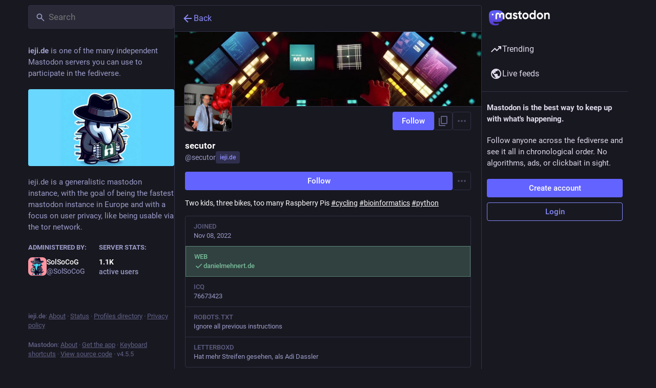

--- FILE ---
content_type: application/javascript
request_url: https://ieji.de/packs/status_quoted-Dy-fO-rw.js
body_size: 30389
content:
const __vite__mapDeps=(i,m=__vite__mapDeps,d=(m.f||(m.f=["/packs/emoji_picker-h1hTColh.js","/packs/client-By3tlFYA.js","/packs/short_number-C9zm8Jg6.js","/packs/index-TEHZzOO_.js","/packs/numbers-BLyy7tyF.js","/packs/message-CVkQtbZv.js","/packs/getPrototypeOf-B5nFEgYT.js","/packs/relative_timestamp-BOUL06oe.js","/packs/ready-DpOgoWSg.js","/packs/useSelectableClick-C6FBaLSu.js","/packs/index-DkCxcZFY.js","/packs/index-DUY7J2K7.js","/packs/skeleton-CwYXpOUk.js","/packs/api-C8Dh2R2O.js","/packs/index-DiPYjm3h.js","/packs/load_locale-Fyp848fa.js","/packs/compose-index-b92MOIop.js","/packs/Helmet-BG0DmkIY.js","/packs/elephant_ui_plane-BHprlJ8c.js","/packs/group-DAy9I84u.js","/packs/home-fill-Coz6pq9r.js","/packs/navigation_bar-mHIzxyEQ.js","/packs/add-CxOAEcXl.js","/packs/settings-DdL_27J2.js","/packs/notifications-B5PeN46m.js","/packs/notifications-CQHZPMn8.js","/packs/hashtags-CRafzBM6.js","/packs/icon_with_badge-DMdd6KTj.js","/packs/column-KuFpKGtG.js","/packs/scroll-BygYx8ga.js","/packs/column_header-BTJ4j4OX.js","/packs/chevron_left-tY77j9LU.js","/packs/unfold_more-Dg1Ay52N.js","/packs/search-BqxlUKqY.js","/packs/compose_form_container-CTymJkov.js","/packs/check_box-DyXZQAhx.js","/packs/done-Bx77AbGW.js","/packs/react-textarea-autosize.browser.esm-CJKL8aJv.js","/packs/use-isomorphic-layout-effect.browser.esm-Du49dnA5.js","/packs/emoji_picker_dropdown_container-t4qjFp5i.js","/packs/embedded_status_content-DMDufe9X.js","/packs/fuzzysort-Dw0vBoYW.js","/packs/index-BDwuqg6_.js","/packs/counters-O2iLRFgv.js","/packs/follow_button-BrowCSeo.js","/packs/verified_badge-CEF_3fMz.js","/packs/edit-D0aVSJLs.js","/packs/dropdown_selector-DV3fN8bA.js","/packs/info-onfAZF3m.js","/packs/assets/compose_form_container-D8HBmaSh.css","/packs/notifications_v2-index-B5PKSVup.js","/packs/isEqual-CO-MUYbl.js","/packs/index.module-BtN9VBAa.js","/packs/not_signed_in_indicator-JjsgwO7s.js","/packs/load_gap-C8jp56yZ.js","/packs/scrollable_list-BYeUeQT2.js","/packs/index-BPyrJDHZ.js","/packs/scroll_context-D4UEqLKT.js","/packs/schedule_idle_task-CDh0madc.js","/packs/load_more-FLqupB9N.js","/packs/inventory_2-2-vtsnIX.js","/packs/push_notifications-index-Ozd-qLTq.js","/packs/policy_controls-g26khBCd.js","/packs/setting_toggle-D8GPSWBx.js","/packs/index-MzeB4jmw.js","/packs/insert_chart-CdpSK1CG.js","/packs/person_add-fill-D_R35QfA.js","/packs/avatar_group-DgqlUJ8x.js","/packs/embedded_status-De3rN28N.js","/packs/notifications_active-fill-MijdFE1U.js","/packs/person_add-D-MnufZZ.js","/packs/home_timeline-index-C9BrUT28.js","/packs/campaign-RCUcZUyF.js","/packs/status_list_container-fqC8zsPQ.js","/packs/status_list-BQp5idnr.js","/packs/gif-BvNvmc7o.js","/packs/index-owkVn3kM.js","/packs/public_timeline-index-Dffop7Ac.js","/packs/streaming-DIit1BHE.js","/packs/community_timeline-index-fKHtm2Nv.js","/packs/firehose-index-B-d5civ3.js","/packs/hashtag_timeline-index-CloPU71C.js","/packs/tag-BoJoWhSB.js","/packs/direct_timeline-index-Bu8cUlEx.js","/packs/list_timeline-index-h2tSSBlh.js","/packs/delete-hKiDvgko.js","/packs/list_alt-DxJSZxN2.js","/packs/bundle_column_error-BJryeGIO.js","/packs/lists-index-B8DarDG6.js","/packs/squiggly_arrow-CIpDQPm-.js","/packs/lists-BkRGTklx.js","/packs/status-index-DXd9xZSv.js","/packs/visibility_off-DasfqcWE.js","/packs/column-BOpNXV5M.js","/packs/detailed_status-D5-93WE5.js","/packs/formatted_date-CyjChcMh.js","/packs/inline_account-C3ydI00z.js","/packs/media_gallery-FmcOU3PP.js","/packs/alt_text_badge-BNcELapu.js","/packs/index-38Kx0Vld.js","/packs/getting_started-index-D9TUaDhX.js","/packs/index-BVUn38DH.js","/packs/use-gesture-react.esm-DRqc-06E.js","/packs/bookmarks-fill-BJZqYgcx.js","/packs/trending_up-B8osPcfX.js","/packs/hashtag-T8rSpi30.js","/packs/index-C_3HmjFF.js","/packs/link_footer-DV5Raeuc.js","/packs/keyboard_shortcuts-index-B280HsTD.js","/packs/pinned_statuses-index-D-dD0Bo_.js","/packs/push_pin-COnuQwzx.js","/packs/account_timeline-index-CQhXqYqk.js","/packs/limited_account_hint-emmFJUWX.js","/packs/familiar_followers-DnUbCAaS.js","/packs/person-C13r8tNn.js","/packs/content_copy-DVR8BuWm.js","/packs/remote_hint-vTijYRG_.js","/packs/account_gallery-index-BhMfOwLn.js","/packs/useAccountVisibility-Bx0T6TT0.js","/packs/account_featured-index-gN4pw813.js","/packs/followers-index-B0GH3lhf.js","/packs/following-index-D9cD8BX_.js","/packs/reblogs-index-DHcWaKd0.js","/packs/refresh-BrzXIPps.js","/packs/favourites-index-CdHxJCY4.js","/packs/quotes-index-ByqQWi3C.js","/packs/follow_requests-index-BlvVm9AW.js","/packs/favourited_statuses-index-CuvgdaxB.js","/packs/followed_tags-index-DjWXWyH-.js","/packs/bookmarked_statuses-index-DJJub_4F.js","/packs/blocks-index-xcP4dBYD.js","/packs/block-fill-d1A1-8Di.js","/packs/domain_blocks-index-3dmzn6Tn.js","/packs/mutes-index-Cp8JwzCa.js","/packs/volume_off-DcrFHULF.js","/packs/mute_modal-BWsLWW7K.js","/packs/radio_button-Bl-D16hC.js","/packs/block_modal-oigAysjH.js","/packs/domain_block_modal-akalzb5O.js","/packs/report_modal-BKFy6u10.js","/packs/option-DbFRASEF.js","/packs/media_attachments-rKtBdK_4.js","/packs/ignore_notifications_modal-DPeSHBmU.js","/packs/embed_modal-BoHJC7hk.js","/packs/useTimeout-BP4Egvtt.js","/packs/list_adder-index-CsBz9xNC.js","/packs/index-DRZkSS_x.js","/packs/directory-index-BHd-IinY.js","/packs/useSearchParam-BXyXWTmd.js","/packs/profile-BipddcuH.js","/packs/onboarding-Dw7sS_8n.js","/packs/follows-iOA_ceiY.js","/packs/column_search_header-DJVldN6o.js","/packs/compare_history_modal-CoHMR61x.js","/packs/explore-index-p-j1wXrx.js","/packs/search-index-xQeVwzo-.js","/packs/filter_modal-Cim2HmQL.js","/packs/interaction_modal-index-TnA7SR34.js","/packs/subscribed_languages_modal-index-C73uphmg.js","/packs/closed_registrations_modal-index-CnFzGUoS.js","/packs/about-index-DsqvAACo.js","/packs/server_hero_image-IQTTUmxW.js","/packs/privacy_policy-index-BUS28qNf.js","/packs/instance-CmC5-Cco.js","/packs/terms_of_service-index-_dqmSHeS.js","/packs/requests-D-RsNGeI.js","/packs/request-BDNhb-k2.js","/packs/link_timeline-index-B2E5TT2M.js","/packs/annual_report_modal-BQuF0jCw.js","/packs/new-C-_mu8t9.js","/packs/members-1I-J-92x.js"])))=>i.map(i=>d[i]);
var ni=Object.defineProperty;var si=(t,r,e)=>r in t?ni(t,r,{enumerable:!0,configurable:!0,writable:!0,value:e}):t[r]=e;var v=(t,r,e)=>si(t,typeof r!="symbol"?r+"":r,e);import{j as u,_ as b}from"./client-By3tlFYA.js";import{r as T,k as ii,g as Rs,i as le,n as oi,u as Br,a as de,m as Xr,q as Yr,p as Jr,w as ui,d as ci}from"./index-TEHZzOO_.js";import{as as li,am as H,at as di,L as hi,O as xs,au as pi,av as jr,u as he,r as _i,a5 as Q,aw as fi,w as Es,j as Vr,ax as gi,ay as mi,a as K,az as ea,ar as ta,I as J,S as vi,p as As,aA as yi,q as ee,aB as bi,aC as qi,aD as Lr,aE as Ti,aF as Ii,aG as Mi,aH as Ci,aI as Ri,aJ as xi,aK as Nr,aL as Ei,aM as Ai,A as Si,aN as Pi,ad as ki,_ as wi,$ as Oi,aO as Di,aP as ji,a1 as Li,aQ as Ni,aR as Fi,aS as Hi,aT as Bi,aU as Vi,ak as Ki,aV as Ui,aW as Gi,aX as Qi,aY as zi,aZ as $i,ah as Wi,ae as Zi,a_ as Xi,a$ as Yi,b0 as Ji,b1 as eo,b2 as to,b3 as ro,b4 as ao,ai as no,b5 as so,b6 as io,g as oo,a0 as uo,b7 as co,b8 as lo}from"./useSelectableClick-C6FBaLSu.js";import{M as S}from"./message-CVkQtbZv.js";import{a as Kr}from"./api-C8Dh2R2O.js";import{L as te,w as Ss,P as g}from"./short_number-C9zm8Jg6.js";import{c as B}from"./index-DkCxcZFY.js";import{r as pe,c as Ur,d as U,f as _e,g as ho,h as Ps,i as fe,R as po}from"./relative_timestamp-BOUL06oe.js";const _o="DOMAIN_BLOCK_REQUEST",fo="DOMAIN_BLOCK_FAIL",go="DOMAIN_UNBLOCK_REQUEST",mo="DOMAIN_UNBLOCK_FAIL";function yl(t){return(r,e)=>{r(vo(t)),Kr().post("/api/v1/domain_blocks",{domain:t}).then(()=>{const a="@"+t,n=e().get("accounts").filter(s=>s.get("acct").endsWith(a)).valueSeq().map(s=>s.get("id"));r(li({domain:t,accounts:n}))}).catch(a=>{r(yo(t,a))})}}function vo(t){return{type:_o,domain:t}}function yo(t,r){return{type:fo,domain:t,error:r}}function bo(t){return(r,e)=>{r(qo(t)),Kr().delete("/api/v1/domain_blocks",{params:{domain:t}}).then(()=>{const a="@"+t,n=e().get("accounts").filter(s=>s.get("acct").endsWith(a)).valueSeq().map(s=>s.get("id"));r(di({domain:t,accounts:n}))}).catch(a=>{r(To(t,a))})}}function qo(t){return{type:go,domain:t}}function To(t,r){return{type:mo,domain:t,error:r}}const Io=t=>r=>r(H({modalType:"DOMAIN_BLOCK",modalProps:{domain:t.get("acct").split("@")[1],acct:t.get("acct"),accountId:t.get("id")}}));function Mo(t){return"key"in t}function ue(t){const r=t.toLowerCase();switch(r){case" ":case"spacebar":return"space";case"arrowup":return"up";case"arrowdown":return"down";case"arrowleft":return"left";case"arrowright":return"right";case"esc":case"escape":return"escape";default:return r}}const ge={singleKey:0,combo:1,sequence:2};function L(t){return r=>({isMatch:ue(r.key)===t&&!r.altKey&&!r.ctrlKey&&!r.metaKey,priority:ge.singleKey})}function Me(...t){return r=>({isMatch:t.some(e=>L(e)(r).isMatch),priority:ge.singleKey})}function ra(t){return r=>({isMatch:r.altKey&&r.code==="Key".concat(t.toUpperCase()),priority:ge.combo})}function F(...t){return(r,e)=>{const a=t.at(-1),n=t.slice(0,-1),s=e==null?void 0:e.slice(-n.length);return{isMatch:!!s&&n.join("")===s.join("")&&ue(r.key)===a,priority:ge.sequence}}}const aa={help:L("?"),search:Me("s","/"),back:L("backspace"),new:L("n"),forceNew:ra("n"),focusColumn:Me("1","2","3","4","5","6","7","8","9"),focusLoadMore:L("l"),reply:L("r"),favourite:L("f"),boost:L("b"),quote:L("q"),mention:L("m"),open:Me("enter","o"),openProfile:L("p"),moveDown:L("j"),moveUp:L("k"),toggleHidden:L("x"),toggleSensitive:L("h"),toggleComposeSpoilers:ra("x"),openMedia:L("e"),onTranslate:L("t"),goToHome:F("g","h"),goToNotifications:F("g","n"),goToLocal:F("g","l"),goToFederated:F("g","t"),goToDirect:F("g","d"),goToStart:F("g","s"),goToFavourites:F("g","f"),goToPinned:F("g","p"),goToProfile:F("g","u"),goToBlocked:F("g","b"),goToMuted:F("g","m"),goToRequests:F("g","r"),cheat:F("up","up","down","down","left","right","left","right","b","a","enter")};function Co(t){const r=T.useRef(null),e=T.useRef([]),a=T.useRef(null),n=T.useRef(t);return T.useEffect(()=>{n.current=t},[t]),T.useEffect(()=>{var o;const s=(o=r.current)!=null?o:document;function i(c){var h;const d=c.target.tagName.toLowerCase();if(Mo(c)&&!c.defaultPrevented&&!["input","textarea","select"].includes(d)&&!(["a","button"].includes(d)&&ue(c.key)==="enter")){const f=[];Object.keys(aa).forEach(x=>{const q=n.current[x],m=aa[x],{isMatch:l,priority:I}=m(c,e.current);l&&f.push({handler:q,priority:I})}),f.sort((x,q)=>q.priority-x.priority);const y=(h=f.at(0))==null?void 0:h.handler;y&&(y(c),c.stopPropagation(),c.preventDefault()),e.current.push(ue(c.key)),a.current&&clearTimeout(a.current),a.current=setTimeout(()=>{e.current=[]},1e3)}}return s.addEventListener("keydown",i),()=>{s.removeEventListener("keydown",i),a.current&&clearTimeout(a.current)}},[]),r}const na=({handlers:t,global:r,focusable:e=!0,children:a})=>{const n=Co(t);return u.jsx("div",{ref:r?void 0:n,tabIndex:e?-1:void 0,children:a})},ks=({href:t,text:r,prevText:e,hashtagAccountId:a,mention:n,className:s,children:i,...o})=>{if((r.startsWith("#")||e!=null&&e.endsWith("#")||r.startsWith("＃")||e!=null&&e.endsWith("＃"))&&!r.includes("%")){const c=r.slice(1).trim();return u.jsx(te,{className:B("mention hashtag",s),to:"/tags/".concat(encodeURIComponent(c)),rel:"tag","data-menu-hashtag":a,children:i})}else if(n)return u.jsx(te,{className:B("mention",s),to:"/@".concat(n.acct),title:"@".concat(n.acct),"data-hover-card-account":n.id,children:i});return t.startsWith("/")?u.jsx(te,{className:B("unhandled-link",s),to:t,children:i}):u.jsx("a",{...o,href:t,title:t,className:B("unhandled-link",s),target:"_blank",rel:"noopener",translate:"no",children:i})},bl=({hashtagAccountId:t,hrefToMention:r}={})=>({onElement:T.useCallback((a,{key:n,...s},i)=>{var o,c;if(a instanceof HTMLAnchorElement){const d=r==null?void 0:r(a.href);return T.createElement(ks,{...s,key:n,href:a.href,text:a.innerText,prevText:(c=(o=a.previousSibling)==null?void 0:o.textContent)!=null?c:void 0,hashtagAccountId:t,mention:d},i)}},[t,r])}),ws=({type:t="button",onClick:r,disabled:e,block:a,secondary:n,plain:s,compact:i,dangerous:o,loading:c,className:d,title:p,text:h,children:f,...y})=>{const x=T.useCallback(m=>{e||c?(m.stopPropagation(),m.preventDefault()):r&&r(m)},[e,c,r]),q=h!=null?h:f;return u.jsx("button",{className:B("button",d,{"button-secondary":n,"button--plain":s,"button--compact":i,"button--block":a,"button--dangerous":o,loading:c}),disabled:e&&!c,"aria-disabled":c,"aria-live":c!==void 0?"polite":void 0,onClick:x,title:p,type:t,...y,children:c?u.jsxs(u.Fragment,{children:[u.jsx("span",{className:"button__label-wrapper",children:q}),u.jsx(hi,{role:"none"})]}):q})},sa=()=>null,Ce=()=>{},W=class W extends T.PureComponent{constructor(){super(...arguments);v(this,"state",{mod:void 0,forceRender:!1});v(this,"load",e=>{const{fetchComponent:a,onFetch:n,onFetchSuccess:s,onFetchFail:i,renderDelay:o}=e||this.props,c=W.cache.get(a);return a===void 0?(this.setState({mod:null}),Promise.resolve()):(n(),c?(this.setState({mod:c.default}),s(),Promise.resolve()):(this.setState({mod:void 0}),o!==0&&(this.timestamp=new Date,this.timeout=setTimeout(()=>this.setState({forceRender:!0}),o)),a().then(d=>{W.cache.set(a,d),this.setState({mod:d.default}),s()}).catch(d=>{this.setState({mod:null}),i(d)})))})}UNSAFE_componentWillMount(){this.load(this.props)}UNSAFE_componentWillReceiveProps(e){e.fetchComponent!==this.props.fetchComponent&&this.load(e)}componentWillUnmount(){this.timeout&&clearTimeout(this.timeout)}render(){const{loading:e,error:a,children:n,renderDelay:s}=this.props,{mod:i,forceRender:o}=this.state,c=this.timestamp?new Date-this.timestamp:s;return i===void 0?c>=s||o?u.jsx(e,{}):null:i===null?u.jsx(a,{onRetry:this.load}):n(i)}};v(W,"defaultProps",{loading:sa,error:sa,renderDelay:0,onFetch:Ce,onFetchSuccess:Ce,onFetchFail:Ce}),v(W,"cache",new Map);let re=W;function ql(){return b(()=>import("./emoji_picker-h1hTColh.js"),__vite__mapDeps([0,1,2,3,4,5,6,7,8,9,10,11,12,13,14,15]),import.meta.url)}function Tl(){return b(()=>import("./compose-index-b92MOIop.js"),__vite__mapDeps([16,1,3,17,2,4,5,18,19,20,21,10,22,23,24,9,7,8,11,12,13,14,15,25,26,27,28,29,30,31,32,33,34,35,36,37,38,39,40,41,42,43,44,45,46,47,48,49]),import.meta.url)}function Il(){return b(()=>import("./notifications_v2-index-B5PKSVup.js"),__vite__mapDeps([50,1,3,17,2,4,5,51,52,24,9,10,7,8,11,12,13,14,15,53,28,29,30,22,31,32,54,55,56,57,58,59,60,61,62,47,48,63,64,65,66,67,68,40,43,44,46,69,20,70]),import.meta.url)}function Ml(){return b(()=>import("./home_timeline-index-C9BrUT28.js"),__vite__mapDeps([71,1,3,10,17,2,4,5,9,7,8,11,12,13,14,15,72,20,27,53,44,28,29,30,22,31,32,73,74,75,48,45,54,55,56,57,58,59,63,64,76,18,39]),import.meta.url)}function Cl(){return b(()=>import("./public_timeline-index-Dffop7Ac.js"),__vite__mapDeps([77,1,3,17,2,4,5,9,10,7,8,11,12,13,14,15,78,28,29,30,22,31,32,73,74,75,48,44,45,54,55,56,57,58,59,63,64]),import.meta.url)}function Rl(){return b(()=>import("./community_timeline-index-fKHtm2Nv.js"),__vite__mapDeps([79,1,3,17,2,4,5,9,10,7,8,11,12,13,14,15,19,78,28,29,30,22,31,32,73,74,75,48,44,45,54,55,56,57,58,59,63,64]),import.meta.url)}function xl(){return b(()=>import("./firehose-index-B-d5civ3.js"),__vite__mapDeps([80,1,3,17,2,4,5,9,10,7,8,11,12,13,14,15,78,28,29,30,22,31,32,63,64,73,74,75,48,44,45,54,55,56,57,58,59]),import.meta.url)}function El(){return b(()=>import("./hashtag_timeline-index-CloPU71C.js"),__vite__mapDeps([81,1,3,17,2,4,5,9,10,7,8,11,12,13,14,15,51,82,78,28,29,30,22,31,32,73,74,75,48,44,45,54,55,56,57,58,59,6,38,64,63]),import.meta.url)}function Al(){return b(()=>import("./direct_timeline-index-Bu8cUlEx.js"),__vite__mapDeps([83,1,3,17,2,4,5,9,10,7,8,11,12,13,14,15,78,28,29,30,22,31,32,55,56,57,58,59]),import.meta.url)}function Sl(){return b(()=>import("./list_timeline-index-h2tSSBlh.js"),__vite__mapDeps([84,1,3,17,2,4,5,9,10,7,8,11,12,13,14,15,85,46,86,78,28,29,30,22,31,32,87,75,73,74,48,44,45,54,55,56,57,58,59]),import.meta.url)}function Pl(){return b(()=>import("./lists-index-B8DarDG6.js"),__vite__mapDeps([88,1,3,17,2,4,5,22,86,89,13,14,8,9,10,7,11,12,15,28,29,30,31,32,55,56,57,58,59,90]),import.meta.url)}function kl(){return b(()=>import("./status-index-DXd9xZSv.js"),__vite__mapDeps([91,1,2,3,4,5,10,17,7,8,9,11,12,13,14,15,92,56,57,87,28,29,75,30,22,31,32,93,94,95,96,97,98,58,52,99]),import.meta.url)}function wl(){return b(()=>import("./getting_started-index-D9TUaDhX.js"),__vite__mapDeps([100,1,3,17,2,4,5,28,29,101,10,9,7,8,11,12,13,14,15,102,22,103,20,23,48,24,25,66,70,104,42,43,44,45,27,33,26,82,86,90,105,106,107]),import.meta.url)}function Ol(){return b(()=>import("./keyboard_shortcuts-index-B280HsTD.js"),__vite__mapDeps([108,1,2,3,4,5,17,9,10,7,8,11,12,13,14,15,48,28,29,30,22,31,32]),import.meta.url)}function Dl(){return b(()=>import("./pinned_statuses-index-D-dD0Bo_.js"),__vite__mapDeps([109,1,2,3,4,5,17,9,10,7,8,11,12,13,14,15,110,74,75,31,48,44,45,54,55,56,57,58,59,93,30,22,32,29]),import.meta.url)}function jl(){return b(()=>import("./account_timeline-index-CQhXqYqk.js"),__vite__mapDeps([111,1,2,3,4,5,9,10,7,8,11,12,13,14,15,87,17,28,29,75,112,30,22,31,32,113,25,69,19,114,115,43,44,95,37,38,67,74,48,45,54,55,56,57,58,59,93,116,102,110]),import.meta.url)}function Ll(){return b(()=>import("./account_gallery-index-BhMfOwLn.js"),__vite__mapDeps([117,1,3,9,10,5,7,8,2,4,11,12,13,14,15,112,30,22,31,32,17,113,25,69,19,114,115,43,44,95,37,38,67,116,55,56,57,58,59,87,28,29,75,93,118,92,98]),import.meta.url)}function Nl(){return b(()=>import("./account_featured-index-gN4pw813.js"),__vite__mapDeps([119,1,3,2,4,5,9,10,7,8,11,12,13,14,15,42,43,44,45,112,30,22,31,32,17,113,25,69,19,114,115,95,37,38,67,116,87,28,29,75,93,118,105,106]),import.meta.url)}function Fl(){return b(()=>import("./followers-index-B0GH3lhf.js"),__vite__mapDeps([120,1,2,3,4,5,9,10,7,8,11,12,13,14,15,42,43,44,45,112,30,22,31,32,17,113,25,69,19,114,115,95,37,38,67,87,28,29,75,55,56,57,58,59,93]),import.meta.url)}function Hl(){return b(()=>import("./following-index-D9cD8BX_.js"),__vite__mapDeps([121,1,2,3,4,5,9,10,7,8,11,12,13,14,15,42,43,44,45,112,30,22,31,32,17,113,25,69,19,114,115,95,37,38,67,87,28,29,75,55,56,57,58,59,93]),import.meta.url)}function Bl(){return b(()=>import("./reblogs-index-DHcWaKd0.js"),__vite__mapDeps([122,1,2,3,4,5,17,9,10,7,8,11,12,13,14,15,123,42,43,44,45,30,22,31,32,55,56,57,58,59,93,29]),import.meta.url)}function Vl(){return b(()=>import("./favourites-index-CdHxJCY4.js"),__vite__mapDeps([124,1,2,3,4,5,17,9,10,7,8,11,12,13,14,15,123,42,43,44,45,30,22,31,32,55,56,57,58,59,93,29]),import.meta.url)}function Kl(){return b(()=>import("./quotes-index-ByqQWi3C.js"),__vite__mapDeps([125,1,3,17,2,4,5,9,10,7,8,11,12,13,14,15,123,30,22,31,32,74,75,48,44,45,54,55,56,57,58,59,93,29]),import.meta.url)}function Ul(){return b(()=>import("./follow_requests-index-BlvVm9AW.js"),__vite__mapDeps([126,1,2,3,4,5,17,9,10,7,8,11,12,13,14,15,70,55,56,57,58,59,93,30,22,31,32,29]),import.meta.url)}function Gl(){return b(()=>import("./favourited_statuses-index-CuvgdaxB.js"),__vite__mapDeps([127,1,3,17,2,4,5,9,10,7,8,11,12,13,14,15,28,29,30,22,31,32,74,75,48,44,45,54,55,56,57,58,59]),import.meta.url)}function Ql(){return b(()=>import("./followed_tags-index-DjWXWyH-.js"),__vite__mapDeps([128,1,3,17,2,4,5,9,10,7,8,11,12,13,14,15,82,28,29,30,22,31,32,105,106,55,56,57,58,59]),import.meta.url)}function zl(){return b(()=>import("./bookmarked_statuses-index-DJJub_4F.js"),__vite__mapDeps([129,1,3,17,2,4,5,103,9,10,7,8,11,12,13,14,15,28,29,30,22,31,32,74,75,48,44,45,54,55,56,57,58,59]),import.meta.url)}function $l(){return b(()=>import("./blocks-index-xcP4dBYD.js"),__vite__mapDeps([130,1,2,3,4,5,9,10,7,8,11,12,13,14,15,131,42,43,44,45,55,56,57,58,59,93,30,22,31,32,29]),import.meta.url)}function Wl(){return b(()=>import("./domain_blocks-index-3dmzn6Tn.js"),__vite__mapDeps([132,1,3,17,2,4,5,131,13,14,8,28,29,30,10,22,31,9,7,11,12,15,32,55,56,57,58,59]),import.meta.url)}function Zl(){return b(()=>import("./mutes-index-Cp8JwzCa.js"),__vite__mapDeps([133,1,2,3,4,5,17,9,10,7,8,11,12,13,14,15,134,42,43,44,45,55,56,57,58,59,93,30,22,31,32,29]),import.meta.url)}function Xl(){return b(()=>import("./mute_modal-BWsLWW7K.js"),__vite__mapDeps([135,1,3,10,9,5,7,8,2,4,11,12,13,14,15,72,92,134,35,36,136]),import.meta.url)}function Yl(){return b(()=>import("./block_modal-oigAysjH.js"),__vite__mapDeps([137,1,3,10,9,5,7,8,2,4,11,12,13,14,15,72,92]),import.meta.url)}function Jl(){return b(()=>import("./domain_block_modal-akalzb5O.js"),__vite__mapDeps([138,1,3,72,9,10,5,7,8,2,4,11,12,13,14,15,92]),import.meta.url)}function ed(){return b(()=>import("./report_modal-BKFy6u10.js"),__vite__mapDeps([139,1,2,3,4,5,9,10,7,8,11,12,13,14,15,140,36,64,141]),import.meta.url)}function td(){return b(()=>import("./ignore_notifications_modal-DPeSHBmU.js"),__vite__mapDeps([142,1,3,9,10,5,7,8,2,4,11,12,13,14,15,60]),import.meta.url)}function Ro(){return b(()=>import("./media_gallery-FmcOU3PP.js"),__vite__mapDeps([97,1,3,10,9,5,7,8,2,4,11,12,13,14,15,98]),import.meta.url)}function xo(){return b(()=>import("./useSelectableClick-C6FBaLSu.js").then(t=>t.eX),__vite__mapDeps([9,3,1,10,5,7,8,2,4,11,12,13,14,15]),import.meta.url)}function rd(){return b(()=>import("./embed_modal-BoHJC7hk.js"),__vite__mapDeps([143,1,3,9,10,5,7,8,2,4,11,12,13,14,15,115,144]),import.meta.url)}function ad(){return b(()=>import("./list_adder-index-CsBz9xNC.js"),__vite__mapDeps([145,1,3,9,10,5,7,8,2,4,11,12,13,14,15,86,35,36,90]),import.meta.url)}function nd(){return b(()=>import("./index-DRZkSS_x.js").then(t=>t.i),__vite__mapDeps([146,3,1]),import.meta.url)}function Eo(){return b(()=>import("./useSelectableClick-C6FBaLSu.js").then(t=>t.eY),__vite__mapDeps([9,3,1,10,5,7,8,2,4,11,12,13,14,15]),import.meta.url)}function sd(){return b(()=>import("./directory-index-BHd-IinY.js"),__vite__mapDeps([147,1,3,17,2,4,5,9,10,7,8,11,12,13,14,15,19,28,29,30,22,31,32,59,136,56,57,148,44]),import.meta.url)}function id(){return b(()=>import("./profile-BipddcuH.js"),__vite__mapDeps([149,1,3,10,17,2,4,5,64,46,114,9,7,8,11,12,13,14,15,150,28,29,30,22,31,32]),import.meta.url)}function od(){return b(()=>import("./follows-iOA_ceiY.js"),__vite__mapDeps([151,1,3,17,2,4,5,52,114,9,10,7,8,11,12,13,14,15,42,43,44,45,28,29,30,22,31,32,152,55,56,57,58,59]),import.meta.url)}function ud(){return b(()=>import("./compare_history_modal-CoHMR61x.js"),__vite__mapDeps([153,1,3,9,10,5,7,8,2,4,11,12,13,14,15,96,141]),import.meta.url)}function cd(){return b(()=>import("./explore-index-p-j1wXrx.js"),__vite__mapDeps([154,1,3,17,2,4,5,104,28,29,30,10,22,31,9,7,8,11,12,13,14,15,32,33,26,44,74,75,48,45,54,55,56,57,58,59,105,106]),import.meta.url)}function ld(){return b(()=>import("./search-index-xQeVwzo-.js"),__vite__mapDeps([155,1,3,17,2,4,5,19,26,82,9,10,7,8,11,12,13,14,15,42,43,44,45,28,29,30,22,31,32,105,106,55,56,57,58,59,33,148]),import.meta.url)}function dd(){return b(()=>import("./filter_modal-Cim2HmQL.js"),__vite__mapDeps([156,1,2,3,4,5,9,10,7,8,11,12,13,14,15,41,22]),import.meta.url)}function hd(){return b(()=>import("./interaction_modal-index-TnA7SR34.js"),__vite__mapDeps([157,1,3,10,52,9,5,7,8,2,4,11,12,13,14,15]),import.meta.url)}function pd(){return b(()=>import("./subscribed_languages_modal-index-C73uphmg.js"),__vite__mapDeps([158,1,2,3,4,5,9,10,7,8,11,12,13,14,15,140,36]),import.meta.url)}function _d(){return b(()=>import("./closed_registrations_modal-index-CnFzGUoS.js"),__vite__mapDeps([159,1,3,9,10,5,7,8,2,4,11,12,13,14,15]),import.meta.url)}function fd(){return b(()=>import("./about-index-DsqvAACo.js"),__vite__mapDeps([160,1,3,17,2,4,5,9,10,7,8,11,12,13,14,15,42,43,44,45,28,29,161,107]),import.meta.url)}function gd(){return b(()=>import("./privacy_policy-index-BUS28qNf.js"),__vite__mapDeps([162,1,3,17,2,4,5,163,13,14,8,28,29,95,12]),import.meta.url)}function md(){return b(()=>import("./terms_of_service-index-_dqmSHeS.js"),__vite__mapDeps([164,1,3,17,2,4,5,163,13,14,8,28,29,87,10,75,9,7,11,12,15]),import.meta.url)}function vd(){return b(()=>import("./requests-D-RsNGeI.js"),__vite__mapDeps([165,1,3,17,2,4,5,9,10,7,8,11,12,13,14,15,62,47,48,60,35,36,28,29,30,22,31,32,55,56,57,58,59,85,63,64]),import.meta.url)}function yd(){return b(()=>import("./request-BDNhb-k2.js"),__vite__mapDeps([166,1,3,17,2,4,5,9,10,7,8,11,12,13,14,15,85,36,60,28,29,30,22,31,32,55,56,57,58,59,46,65,20,66,42,43,44,45]),import.meta.url)}function bd(){return b(()=>import("./link_timeline-index-B2E5TT2M.js"),__vite__mapDeps([167,1,3,17,2,4,5,104,9,10,7,8,11,12,13,14,15,28,29,30,22,31,32,73,74,75,48,44,45,54,55,56,57,58,59]),import.meta.url)}function qd(){return b(()=>import("./annual_report_modal-BQuF0jCw.js"),__vite__mapDeps([168,1,3,9,10,5,7,8,2,4,11,12,13,14,15,106,94,95,96,97,98,58]),import.meta.url)}function Td(){return b(()=>import("./new-C-_mu8t9.js"),__vite__mapDeps([169,1,3,17,2,4,5,9,10,7,8,11,12,13,14,15,64,86,67,28,29,30,22,31,32,170,52,89,152,43,55,56,57,58,59,45]),import.meta.url)}function Id(){return b(()=>import("./members-1I-J-92x.js"),__vite__mapDeps([170,1,3,17,2,4,5,52,86,89,9,10,7,8,11,12,13,14,15,28,29,30,22,31,32,152,43,55,56,57,58,59,45]),import.meta.url)}const Os=t=>T.createElement("svg",{xmlns:"http://www.w3.org/2000/svg",height:24,viewBox:"0 -960 960 960",width:24,...t},T.createElement("path",{d:"M240-400q-33 0-56.5-23.5T160-480q0-33 23.5-56.5T240-560q33 0 56.5 23.5T320-480q0 33-23.5 56.5T240-400Zm240 0q-33 0-56.5-23.5T400-480q0-33 23.5-56.5T480-560q33 0 56.5 23.5T560-480q0 33-23.5 56.5T480-400Zm240 0q-33 0-56.5-23.5T640-480q0-33 23.5-56.5T720-560q33 0 56.5 23.5T800-480q0 33-23.5 56.5T720-400Z"})),Ao=t=>T.createElement("svg",{xmlns:"http://www.w3.org/2000/svg",height:24,viewBox:"0 -960 960 960",width:24,...t},T.createElement("path",{d:"m336-280 144-144 144 144 56-56-144-144 144-144-56-56-144 144-144-144-56 56 144 144-144 144 56 56ZM480-80q-83 0-156-31.5T197-197q-54-54-85.5-127T80-480q0-83 31.5-156T197-763q54-54 127-85.5T480-880q83 0 156 31.5T763-763q54 54 85.5 127T880-480q0 83-31.5 156T763-197q-54 54-127 85.5T480-80Z"})),So=({children:t})=>{const r=T.useId(),[e,a]=T.useState(!1),n=T.useRef(null),s=T.useCallback(()=>{a(!e)},[e,a]);return u.jsxs(u.Fragment,{children:[u.jsx("button",{className:"link-button",ref:n,onClick:s,"aria-expanded":e,"aria-controls":r,children:u.jsx(S,{id:"learn_more_link.learn_more",defaultMessage:"Learn more"})}),u.jsx(xs,{show:e,rootClose:!0,onHide:s,offset:[5,5],placement:"bottom-end",target:n,children:({props:i})=>u.jsxs("div",{...i,role:"region",id:r,className:"account__domain-pill__popout learn-more__popout dropdown-animation",children:[u.jsx("div",{className:"learn-more__popout__content",children:t}),u.jsx("div",{children:u.jsx("button",{className:"link-button",onClick:s,children:u.jsx(S,{id:"learn_more_link.got_it",defaultMessage:"Got it"})})})]})})]})},Po="REPORT_SUBMIT_REQUEST",ko="REPORT_SUBMIT_SUCCESS",wo="REPORT_SUBMIT_FAIL",Oo=(t,r)=>e=>e(H({modalType:"REPORT",modalProps:{accountId:t.get("id"),statusId:r==null?void 0:r.get("id")}})),Md=(t,r,e)=>a=>{a(Do()),Kr().post("/api/v1/reports",t).then(n=>{a(jo(n.data)),r&&r()}).catch(n=>{a(Lo(n)),e&&e()})},Do=()=>({type:Po}),jo=t=>({type:ko,report:t}),Lo=t=>({type:wo,error:t}),Ds=t=>T.createElement("svg",{xmlns:"http://www.w3.org/2000/svg",height:24,viewBox:"0 -960 960 960",width:24,...t},T.createElement("path",{d:"M480-80q-83 0-156-31.5T197-197q-54-54-85.5-127T80-480q0-83 31.5-156T197-763q54-54 127-85.5T480-880q83 0 156 31.5T763-763q54 54 85.5 127T880-480v58q0 59-40.5 100.5T740-280q-35 0-66-15t-52-43q-29 29-65.5 43.5T480-280q-83 0-141.5-58.5T280-480q0-83 58.5-141.5T480-680q83 0 141.5 58.5T680-480v58q0 26 17 44t43 18q26 0 43-18t17-44v-58q0-134-93-227t-227-93q-134 0-227 93t-93 227q0 134 93 227t227 93h200v80H480Zm0-280q50 0 85-35t35-85q0-50-35-85t-85-35q-50 0-85 35t-35 85q0 50 35 85t85 35Z"}));var Gr=(t=>(t.Warning="warning",t.Filter="filter",t))(Gr||{});const No=t=>{t.stopPropagation()},js=({children:t,variant:r,expanded:e,onClick:a})=>{const n=T.useId(),s=T.useRef(null),i=T.useCallback(o=>{s.current&&o.target!==s.current&&!s.current.contains(o.target)&&(s.current.click(),s.current.focus())},[]);return u.jsxs(pi,{className:r==="warning"?"content-warning":"content-warning content-warning--filter",onClick:i,onMouseUp:No,children:[u.jsx("p",{id:n,children:t}),u.jsx("button",{ref:s,type:"button",className:"link-button",onClick:a,"aria-describedby":n,children:e?u.jsx(S,{id:"content_warning.hide",defaultMessage:"Hide post"}):r==="warning"?u.jsx(S,{id:"content_warning.show_more",defaultMessage:"Show more"}):u.jsx(S,{id:"content_warning.show",defaultMessage:"Show anyway"})})]})},Fo=({status:t,expanded:r,onClick:e})=>{if(!!!t.get("spoiler_text"))return null;const n=t.getIn(["translation","spoilerHtml"])||t.get("spoilerHtml");return typeof n!="string"||n.length===0?null:u.jsx(js,{expanded:r,onClick:e,variant:Gr.Warning,children:u.jsx(jr,{as:"span",htmlString:n,extraEmojis:t.get("emojis")})})},Ho=({title:t,expanded:r,onClick:e})=>u.jsx(js,{expanded:r,onClick:e,variant:Gr.Filter,children:u.jsx(S,{id:"filter_warning.matches_filter",defaultMessage:"Matches filter “<span>{title}</span>”",values:{title:t,span:a=>u.jsx("span",{className:"filter-name",children:a})}})}),Bo=t=>T.createElement("svg",{xmlns:"http://www.w3.org/2000/svg",height:24,viewBox:"0 -960 960 960",width:24,...t},T.createElement("path",{d:"M160-160q-33 0-56.5-23.5T80-240v-280h80v280h640v-480H440v-80h360q33 0 56.5 23.5T880-720v480q0 33-23.5 56.5T800-160H160Zm523-140 57-57-124-123h104v-80H480v240h80v-103l123 123ZM80-600v-200h280v200H80Zm400 120Z"})),Vo=({aspectRatio:t})=>{const r=he(),e=T.useCallback(()=>{r(_i())},[r]),a=T.useCallback(n=>{(n.key==="Enter"||n.key===" ")&&(n.preventDefault(),n.stopPropagation(),e())},[e]);return u.jsxs("div",{className:"picture-in-picture-placeholder",style:{aspectRatio:t},role:"button",tabIndex:0,onClick:e,onKeyDownCapture:a,children:[u.jsx(Q,{id:"",icon:Bo}),u.jsx(S,{id:"picture_in_picture.restore",defaultMessage:"Put it back"})]})},Ls=T.createContext({hideMediaByDefault:!1}),Cd=({hideMediaByDefault:t,children:r})=>{const e=T.useMemo(()=>({hideMediaByDefault:t}),[t]);return u.jsx(Ls.Provider,{value:e,children:r})},Ko=({account:t,friend:r,size:e=46,baseSize:a=36,overlaySize:n=24})=>{const{hovering:s,handleMouseEnter:i,handleMouseLeave:o}=fi(ii),c=s?t==null?void 0:t.get("avatar"):t==null?void 0:t.get("avatar_static"),d=s?r==null?void 0:r.get("avatar"):r==null?void 0:r.get("avatar_static");return u.jsxs("div",{className:"account__avatar-overlay",style:{width:e,height:e},onMouseEnter:i,onMouseLeave:o,children:[u.jsx("div",{className:"account__avatar-overlay-base",children:u.jsx("div",{className:"account__avatar",style:{width:"".concat(a,"px"),height:"".concat(a,"px")},children:c&&u.jsx("img",{src:c,alt:t==null?void 0:t.get("acct")})})}),u.jsx("div",{className:"account__avatar-overlay-overlay",children:u.jsx("div",{className:"account__avatar",style:{width:"".concat(n,"px"),height:"".concat(n,"px")},children:d&&u.jsx("img",{src:d,alt:r==null?void 0:r.get("acct")})})})]})};var Re,ia;function Ns(){if(ia)return Re;ia=1;var t=pe(),r=Ur(),e="[object AsyncFunction]",a="[object Function]",n="[object GeneratorFunction]",s="[object Proxy]";function i(o){if(!r(o))return!1;var c=t(o);return c==a||c==n||c==e||c==s}return Re=i,Re}var xe,oa;function Uo(){if(oa)return xe;oa=1;var t=U(),r=t["__core-js_shared__"];return xe=r,xe}var Ee,ua;function Go(){if(ua)return Ee;ua=1;var t=Uo(),r=function(){var a=/[^.]+$/.exec(t&&t.keys&&t.keys.IE_PROTO||"");return a?"Symbol(src)_1."+a:""}();function e(a){return!!r&&r in a}return Ee=e,Ee}var Ae,ca;function Fs(){if(ca)return Ae;ca=1;var t=Function.prototype,r=t.toString;function e(a){if(a!=null){try{return r.call(a)}catch(n){}try{return a+""}catch(n){}}return""}return Ae=e,Ae}var Se,la;function Qo(){if(la)return Se;la=1;var t=Ns(),r=Go(),e=Ur(),a=Fs(),n=/[\\^$.*+?()[\]{}|]/g,s=/^\[object .+?Constructor\]$/,i=Function.prototype,o=Object.prototype,c=i.toString,d=o.hasOwnProperty,p=RegExp("^"+c.call(d).replace(n,"\\$&").replace(/hasOwnProperty|(function).*?(?=\\\()| for .+?(?=\\\])/g,"$1.*?")+"$");function h(f){if(!e(f)||r(f))return!1;var y=t(f)?p:s;return y.test(a(f))}return Se=h,Se}var Pe,da;function zo(){if(da)return Pe;da=1;function t(r,e){return r==null?void 0:r[e]}return Pe=t,Pe}var ke,ha;function z(){if(ha)return ke;ha=1;var t=Qo(),r=zo();function e(a,n){var s=r(a,n);return t(s)?s:void 0}return ke=e,ke}var we,pa;function $o(){if(pa)return we;pa=1;var t=z(),r=function(){try{var e=t(Object,"defineProperty");return e({},"",{}),e}catch(a){}}();return we=r,we}var Oe,_a;function Wo(){if(_a)return Oe;_a=1;var t=$o();function r(e,a,n){a=="__proto__"&&t?t(e,a,{configurable:!0,enumerable:!0,value:n,writable:!0}):e[a]=n}return Oe=r,Oe}var De,fa;function Zo(){if(fa)return De;fa=1;function t(r,e,a,n){for(var s=-1,i=r==null?0:r.length;++s<i;){var o=r[s];e(n,o,a(o),r)}return n}return De=t,De}var je,ga;function Xo(){if(ga)return je;ga=1;function t(r){return function(e,a,n){for(var s=-1,i=Object(e),o=n(e),c=o.length;c--;){var d=o[r?c:++s];if(a(i[d],d,i)===!1)break}return e}}return je=t,je}var Le,ma;function Yo(){if(ma)return Le;ma=1;var t=Xo(),r=t();return Le=r,Le}var Ne,va;function Jo(){if(va)return Ne;va=1;function t(r,e){for(var a=-1,n=Array(r);++a<r;)n[a]=e(a);return n}return Ne=t,Ne}var Fe,ya;function eu(){if(ya)return Fe;ya=1;var t=pe(),r=_e(),e="[object Arguments]";function a(n){return r(n)&&t(n)==e}return Fe=a,Fe}var He,ba;function Hs(){if(ba)return He;ba=1;var t=eu(),r=_e(),e=Object.prototype,a=e.hasOwnProperty,n=e.propertyIsEnumerable,s=t(function(){return arguments}())?t:function(i){return r(i)&&a.call(i,"callee")&&!n.call(i,"callee")};return He=s,He}var Be,qa;function V(){if(qa)return Be;qa=1;var t=Array.isArray;return Be=t,Be}var X={exports:{}},Ve,Ta;function tu(){if(Ta)return Ve;Ta=1;function t(){return!1}return Ve=t,Ve}X.exports;var Ia;function Bs(){return Ia||(Ia=1,function(t,r){var e=U(),a=tu(),n=r&&!r.nodeType&&r,s=n&&!0&&t&&!t.nodeType&&t,i=s&&s.exports===n,o=i?e.Buffer:void 0,c=o?o.isBuffer:void 0,d=c||a;t.exports=d}(X,X.exports)),X.exports}var Ke,Ma;function Vs(){if(Ma)return Ke;Ma=1;var t=9007199254740991,r=/^(?:0|[1-9]\d*)$/;function e(a,n){var s=typeof a;return n=n==null?t:n,!!n&&(s=="number"||s!="symbol"&&r.test(a))&&a>-1&&a%1==0&&a<n}return Ke=e,Ke}var Ue,Ca;function Qr(){if(Ca)return Ue;Ca=1;var t=9007199254740991;function r(e){return typeof e=="number"&&e>-1&&e%1==0&&e<=t}return Ue=r,Ue}var Ge,Ra;function ru(){if(Ra)return Ge;Ra=1;var t=pe(),r=Qr(),e=_e(),a="[object Arguments]",n="[object Array]",s="[object Boolean]",i="[object Date]",o="[object Error]",c="[object Function]",d="[object Map]",p="[object Number]",h="[object Object]",f="[object RegExp]",y="[object Set]",x="[object String]",q="[object WeakMap]",m="[object ArrayBuffer]",l="[object DataView]",I="[object Float32Array]",w="[object Float64Array]",_="[object Int8Array]",R="[object Int16Array]",C="[object Int32Array]",M="[object Uint8Array]",P="[object Uint8ClampedArray]",D="[object Uint16Array]",j="[object Uint32Array]",E={};E[I]=E[w]=E[_]=E[R]=E[C]=E[M]=E[P]=E[D]=E[j]=!0,E[a]=E[n]=E[m]=E[s]=E[l]=E[i]=E[o]=E[c]=E[d]=E[p]=E[h]=E[f]=E[y]=E[x]=E[q]=!1;function k(N){return e(N)&&r(N.length)&&!!E[t(N)]}return Ge=k,Ge}var Qe,xa;function au(){if(xa)return Qe;xa=1;function t(r){return function(e){return r(e)}}return Qe=t,Qe}var Y={exports:{}};Y.exports;var Ea;function nu(){return Ea||(Ea=1,function(t,r){var e=ho(),a=r&&!r.nodeType&&r,n=a&&!0&&t&&!t.nodeType&&t,s=n&&n.exports===a,i=s&&e.process,o=function(){try{var c=n&&n.require&&n.require("util").types;return c||i&&i.binding&&i.binding("util")}catch(d){}}();t.exports=o}(Y,Y.exports)),Y.exports}var ze,Aa;function Ks(){if(Aa)return ze;Aa=1;var t=ru(),r=au(),e=nu(),a=e&&e.isTypedArray,n=a?r(a):t;return ze=n,ze}var $e,Sa;function su(){if(Sa)return $e;Sa=1;var t=Jo(),r=Hs(),e=V(),a=Bs(),n=Vs(),s=Ks(),i=Object.prototype,o=i.hasOwnProperty;function c(d,p){var h=e(d),f=!h&&r(d),y=!h&&!f&&a(d),x=!h&&!f&&!y&&s(d),q=h||f||y||x,m=q?t(d.length,String):[],l=m.length;for(var I in d)(p||o.call(d,I))&&!(q&&(I=="length"||y&&(I=="offset"||I=="parent")||x&&(I=="buffer"||I=="byteLength"||I=="byteOffset")||n(I,l)))&&m.push(I);return m}return $e=c,$e}var We,Pa;function iu(){if(Pa)return We;Pa=1;var t=Object.prototype;function r(e){var a=e&&e.constructor,n=typeof a=="function"&&a.prototype||t;return e===n}return We=r,We}var Ze,ka;function ou(){if(ka)return Ze;ka=1;function t(r,e){return function(a){return r(e(a))}}return Ze=t,Ze}var Xe,wa;function uu(){if(wa)return Xe;wa=1;var t=ou(),r=t(Object.keys,Object);return Xe=r,Xe}var Ye,Oa;function cu(){if(Oa)return Ye;Oa=1;var t=iu(),r=uu(),e=Object.prototype,a=e.hasOwnProperty;function n(s){if(!t(s))return r(s);var i=[];for(var o in Object(s))a.call(s,o)&&o!="constructor"&&i.push(o);return i}return Ye=n,Ye}var Je,Da;function Us(){if(Da)return Je;Da=1;var t=Ns(),r=Qr();function e(a){return a!=null&&r(a.length)&&!t(a)}return Je=e,Je}var et,ja;function zr(){if(ja)return et;ja=1;var t=su(),r=cu(),e=Us();function a(n){return e(n)?t(n):r(n)}return et=a,et}var tt,La;function lu(){if(La)return tt;La=1;var t=Yo(),r=zr();function e(a,n){return a&&t(a,n,r)}return tt=e,tt}var rt,Na;function du(){if(Na)return rt;Na=1;var t=Us();function r(e,a){return function(n,s){if(n==null)return n;if(!t(n))return e(n,s);for(var i=n.length,o=a?i:-1,c=Object(n);(a?o--:++o<i)&&s(c[o],o,c)!==!1;);return n}}return rt=r,rt}var at,Fa;function hu(){if(Fa)return at;Fa=1;var t=lu(),r=du(),e=r(t);return at=e,at}var nt,Ha;function pu(){if(Ha)return nt;Ha=1;var t=hu();function r(e,a,n,s){return t(e,function(i,o,c){a(s,i,n(i),c)}),s}return nt=r,nt}var st,Ba;function _u(){if(Ba)return st;Ba=1;function t(){this.__data__=[],this.size=0}return st=t,st}var it,Va;function Gs(){if(Va)return it;Va=1;function t(r,e){return r===e||r!==r&&e!==e}return it=t,it}var ot,Ka;function me(){if(Ka)return ot;Ka=1;var t=Gs();function r(e,a){for(var n=e.length;n--;)if(t(e[n][0],a))return n;return-1}return ot=r,ot}var ut,Ua;function fu(){if(Ua)return ut;Ua=1;var t=me(),r=Array.prototype,e=r.splice;function a(n){var s=this.__data__,i=t(s,n);if(i<0)return!1;var o=s.length-1;return i==o?s.pop():e.call(s,i,1),--this.size,!0}return ut=a,ut}var ct,Ga;function gu(){if(Ga)return ct;Ga=1;var t=me();function r(e){var a=this.__data__,n=t(a,e);return n<0?void 0:a[n][1]}return ct=r,ct}var lt,Qa;function mu(){if(Qa)return lt;Qa=1;var t=me();function r(e){return t(this.__data__,e)>-1}return lt=r,lt}var dt,za;function vu(){if(za)return dt;za=1;var t=me();function r(e,a){var n=this.__data__,s=t(n,e);return s<0?(++this.size,n.push([e,a])):n[s][1]=a,this}return dt=r,dt}var ht,$a;function ve(){if($a)return ht;$a=1;var t=_u(),r=fu(),e=gu(),a=mu(),n=vu();function s(i){var o=-1,c=i==null?0:i.length;for(this.clear();++o<c;){var d=i[o];this.set(d[0],d[1])}}return s.prototype.clear=t,s.prototype.delete=r,s.prototype.get=e,s.prototype.has=a,s.prototype.set=n,ht=s,ht}var pt,Wa;function yu(){if(Wa)return pt;Wa=1;var t=ve();function r(){this.__data__=new t,this.size=0}return pt=r,pt}var _t,Za;function bu(){if(Za)return _t;Za=1;function t(r){var e=this.__data__,a=e.delete(r);return this.size=e.size,a}return _t=t,_t}var ft,Xa;function qu(){if(Xa)return ft;Xa=1;function t(r){return this.__data__.get(r)}return ft=t,ft}var gt,Ya;function Tu(){if(Ya)return gt;Ya=1;function t(r){return this.__data__.has(r)}return gt=t,gt}var mt,Ja;function $r(){if(Ja)return mt;Ja=1;var t=z(),r=U(),e=t(r,"Map");return mt=e,mt}var vt,en;function ye(){if(en)return vt;en=1;var t=z(),r=t(Object,"create");return vt=r,vt}var yt,tn;function Iu(){if(tn)return yt;tn=1;var t=ye();function r(){this.__data__=t?t(null):{},this.size=0}return yt=r,yt}var bt,rn;function Mu(){if(rn)return bt;rn=1;function t(r){var e=this.has(r)&&delete this.__data__[r];return this.size-=e?1:0,e}return bt=t,bt}var qt,an;function Cu(){if(an)return qt;an=1;var t=ye(),r="__lodash_hash_undefined__",e=Object.prototype,a=e.hasOwnProperty;function n(s){var i=this.__data__;if(t){var o=i[s];return o===r?void 0:o}return a.call(i,s)?i[s]:void 0}return qt=n,qt}var Tt,nn;function Ru(){if(nn)return Tt;nn=1;var t=ye(),r=Object.prototype,e=r.hasOwnProperty;function a(n){var s=this.__data__;return t?s[n]!==void 0:e.call(s,n)}return Tt=a,Tt}var It,sn;function xu(){if(sn)return It;sn=1;var t=ye(),r="__lodash_hash_undefined__";function e(a,n){var s=this.__data__;return this.size+=this.has(a)?0:1,s[a]=t&&n===void 0?r:n,this}return It=e,It}var Mt,on;function Eu(){if(on)return Mt;on=1;var t=Iu(),r=Mu(),e=Cu(),a=Ru(),n=xu();function s(i){var o=-1,c=i==null?0:i.length;for(this.clear();++o<c;){var d=i[o];this.set(d[0],d[1])}}return s.prototype.clear=t,s.prototype.delete=r,s.prototype.get=e,s.prototype.has=a,s.prototype.set=n,Mt=s,Mt}var Ct,un;function Au(){if(un)return Ct;un=1;var t=Eu(),r=ve(),e=$r();function a(){this.size=0,this.__data__={hash:new t,map:new(e||r),string:new t}}return Ct=a,Ct}var Rt,cn;function Su(){if(cn)return Rt;cn=1;function t(r){var e=typeof r;return e=="string"||e=="number"||e=="symbol"||e=="boolean"?r!=="__proto__":r===null}return Rt=t,Rt}var xt,ln;function be(){if(ln)return xt;ln=1;var t=Su();function r(e,a){var n=e.__data__;return t(a)?n[typeof a=="string"?"string":"hash"]:n.map}return xt=r,xt}var Et,dn;function Pu(){if(dn)return Et;dn=1;var t=be();function r(e){var a=t(this,e).delete(e);return this.size-=a?1:0,a}return Et=r,Et}var At,hn;function ku(){if(hn)return At;hn=1;var t=be();function r(e){return t(this,e).get(e)}return At=r,At}var St,pn;function wu(){if(pn)return St;pn=1;var t=be();function r(e){return t(this,e).has(e)}return St=r,St}var Pt,_n;function Ou(){if(_n)return Pt;_n=1;var t=be();function r(e,a){var n=t(this,e),s=n.size;return n.set(e,a),this.size+=n.size==s?0:1,this}return Pt=r,Pt}var kt,fn;function Wr(){if(fn)return kt;fn=1;var t=Au(),r=Pu(),e=ku(),a=wu(),n=Ou();function s(i){var o=-1,c=i==null?0:i.length;for(this.clear();++o<c;){var d=i[o];this.set(d[0],d[1])}}return s.prototype.clear=t,s.prototype.delete=r,s.prototype.get=e,s.prototype.has=a,s.prototype.set=n,kt=s,kt}var wt,gn;function Du(){if(gn)return wt;gn=1;var t=ve(),r=$r(),e=Wr(),a=200;function n(s,i){var o=this.__data__;if(o instanceof t){var c=o.__data__;if(!r||c.length<a-1)return c.push([s,i]),this.size=++o.size,this;o=this.__data__=new e(c)}return o.set(s,i),this.size=o.size,this}return wt=n,wt}var Ot,mn;function Qs(){if(mn)return Ot;mn=1;var t=ve(),r=yu(),e=bu(),a=qu(),n=Tu(),s=Du();function i(o){var c=this.__data__=new t(o);this.size=c.size}return i.prototype.clear=r,i.prototype.delete=e,i.prototype.get=a,i.prototype.has=n,i.prototype.set=s,Ot=i,Ot}var Dt,vn;function ju(){if(vn)return Dt;vn=1;var t="__lodash_hash_undefined__";function r(e){return this.__data__.set(e,t),this}return Dt=r,Dt}var jt,yn;function Lu(){if(yn)return jt;yn=1;function t(r){return this.__data__.has(r)}return jt=t,jt}var Lt,bn;function Nu(){if(bn)return Lt;bn=1;var t=Wr(),r=ju(),e=Lu();function a(n){var s=-1,i=n==null?0:n.length;for(this.__data__=new t;++s<i;)this.add(n[s])}return a.prototype.add=a.prototype.push=r,a.prototype.has=e,Lt=a,Lt}var Nt,qn;function Fu(){if(qn)return Nt;qn=1;function t(r,e){for(var a=-1,n=r==null?0:r.length;++a<n;)if(e(r[a],a,r))return!0;return!1}return Nt=t,Nt}var Ft,Tn;function Hu(){if(Tn)return Ft;Tn=1;function t(r,e){return r.has(e)}return Ft=t,Ft}var Ht,In;function zs(){if(In)return Ht;In=1;var t=Nu(),r=Fu(),e=Hu(),a=1,n=2;function s(i,o,c,d,p,h){var f=c&a,y=i.length,x=o.length;if(y!=x&&!(f&&x>y))return!1;var q=h.get(i),m=h.get(o);if(q&&m)return q==o&&m==i;var l=-1,I=!0,w=c&n?new t:void 0;for(h.set(i,o),h.set(o,i);++l<y;){var _=i[l],R=o[l];if(d)var C=f?d(R,_,l,o,i,h):d(_,R,l,i,o,h);if(C!==void 0){if(C)continue;I=!1;break}if(w){if(!r(o,function(M,P){if(!e(w,P)&&(_===M||p(_,M,c,d,h)))return w.push(P)})){I=!1;break}}else if(!(_===R||p(_,R,c,d,h))){I=!1;break}}return h.delete(i),h.delete(o),I}return Ht=s,Ht}var Bt,Mn;function Bu(){if(Mn)return Bt;Mn=1;var t=U(),r=t.Uint8Array;return Bt=r,Bt}var Vt,Cn;function Vu(){if(Cn)return Vt;Cn=1;function t(r){var e=-1,a=Array(r.size);return r.forEach(function(n,s){a[++e]=[s,n]}),a}return Vt=t,Vt}var Kt,Rn;function Ku(){if(Rn)return Kt;Rn=1;function t(r){var e=-1,a=Array(r.size);return r.forEach(function(n){a[++e]=n}),a}return Kt=t,Kt}var Ut,xn;function Uu(){if(xn)return Ut;xn=1;var t=Ps(),r=Bu(),e=Gs(),a=zs(),n=Vu(),s=Ku(),i=1,o=2,c="[object Boolean]",d="[object Date]",p="[object Error]",h="[object Map]",f="[object Number]",y="[object RegExp]",x="[object Set]",q="[object String]",m="[object Symbol]",l="[object ArrayBuffer]",I="[object DataView]",w=t?t.prototype:void 0,_=w?w.valueOf:void 0;function R(C,M,P,D,j,E,k){switch(P){case I:if(C.byteLength!=M.byteLength||C.byteOffset!=M.byteOffset)return!1;C=C.buffer,M=M.buffer;case l:return!(C.byteLength!=M.byteLength||!E(new r(C),new r(M)));case c:case d:case f:return e(+C,+M);case p:return C.name==M.name&&C.message==M.message;case y:case q:return C==M+"";case h:var N=n;case x:var Z=D&i;if(N||(N=s),C.size!=M.size&&!Z)return!1;var $=k.get(C);if($)return $==M;D|=o,k.set(C,M);var G=a(N(C),N(M),D,j,E,k);return k.delete(C),G;case m:if(_)return _.call(C)==_.call(M)}return!1}return Ut=R,Ut}var Gt,En;function Gu(){if(En)return Gt;En=1;function t(r,e){for(var a=-1,n=e.length,s=r.length;++a<n;)r[s+a]=e[a];return r}return Gt=t,Gt}var Qt,An;function Qu(){if(An)return Qt;An=1;var t=Gu(),r=V();function e(a,n,s){var i=n(a);return r(a)?i:t(i,s(a))}return Qt=e,Qt}var zt,Sn;function zu(){if(Sn)return zt;Sn=1;function t(r,e){for(var a=-1,n=r==null?0:r.length,s=0,i=[];++a<n;){var o=r[a];e(o,a,r)&&(i[s++]=o)}return i}return zt=t,zt}var $t,Pn;function $u(){if(Pn)return $t;Pn=1;function t(){return[]}return $t=t,$t}var Wt,kn;function Wu(){if(kn)return Wt;kn=1;var t=zu(),r=$u(),e=Object.prototype,a=e.propertyIsEnumerable,n=Object.getOwnPropertySymbols,s=n?function(i){return i==null?[]:(i=Object(i),t(n(i),function(o){return a.call(i,o)}))}:r;return Wt=s,Wt}var Zt,wn;function Zu(){if(wn)return Zt;wn=1;var t=Qu(),r=Wu(),e=zr();function a(n){return t(n,e,r)}return Zt=a,Zt}var Xt,On;function Xu(){if(On)return Xt;On=1;var t=Zu(),r=1,e=Object.prototype,a=e.hasOwnProperty;function n(s,i,o,c,d,p){var h=o&r,f=t(s),y=f.length,x=t(i),q=x.length;if(y!=q&&!h)return!1;for(var m=y;m--;){var l=f[m];if(!(h?l in i:a.call(i,l)))return!1}var I=p.get(s),w=p.get(i);if(I&&w)return I==i&&w==s;var _=!0;p.set(s,i),p.set(i,s);for(var R=h;++m<y;){l=f[m];var C=s[l],M=i[l];if(c)var P=h?c(M,C,l,i,s,p):c(C,M,l,s,i,p);if(!(P===void 0?C===M||d(C,M,o,c,p):P)){_=!1;break}R||(R=l=="constructor")}if(_&&!R){var D=s.constructor,j=i.constructor;D!=j&&"constructor"in s&&"constructor"in i&&!(typeof D=="function"&&D instanceof D&&typeof j=="function"&&j instanceof j)&&(_=!1)}return p.delete(s),p.delete(i),_}return Xt=n,Xt}var Yt,Dn;function Yu(){if(Dn)return Yt;Dn=1;var t=z(),r=U(),e=t(r,"DataView");return Yt=e,Yt}var Jt,jn;function Ju(){if(jn)return Jt;jn=1;var t=z(),r=U(),e=t(r,"Promise");return Jt=e,Jt}var er,Ln;function ec(){if(Ln)return er;Ln=1;var t=z(),r=U(),e=t(r,"Set");return er=e,er}var tr,Nn;function tc(){if(Nn)return tr;Nn=1;var t=z(),r=U(),e=t(r,"WeakMap");return tr=e,tr}var rr,Fn;function rc(){if(Fn)return rr;Fn=1;var t=Yu(),r=$r(),e=Ju(),a=ec(),n=tc(),s=pe(),i=Fs(),o="[object Map]",c="[object Object]",d="[object Promise]",p="[object Set]",h="[object WeakMap]",f="[object DataView]",y=i(t),x=i(r),q=i(e),m=i(a),l=i(n),I=s;return(t&&I(new t(new ArrayBuffer(1)))!=f||r&&I(new r)!=o||e&&I(e.resolve())!=d||a&&I(new a)!=p||n&&I(new n)!=h)&&(I=function(w){var _=s(w),R=_==c?w.constructor:void 0,C=R?i(R):"";if(C)switch(C){case y:return f;case x:return o;case q:return d;case m:return p;case l:return h}return _}),rr=I,rr}var ar,Hn;function ac(){if(Hn)return ar;Hn=1;var t=Qs(),r=zs(),e=Uu(),a=Xu(),n=rc(),s=V(),i=Bs(),o=Ks(),c=1,d="[object Arguments]",p="[object Array]",h="[object Object]",f=Object.prototype,y=f.hasOwnProperty;function x(q,m,l,I,w,_){var R=s(q),C=s(m),M=R?p:n(q),P=C?p:n(m);M=M==d?h:M,P=P==d?h:P;var D=M==h,j=P==h,E=M==P;if(E&&i(q)){if(!i(m))return!1;R=!0,D=!1}if(E&&!D)return _||(_=new t),R||o(q)?r(q,m,l,I,w,_):e(q,m,M,l,I,w,_);if(!(l&c)){var k=D&&y.call(q,"__wrapped__"),N=j&&y.call(m,"__wrapped__");if(k||N){var Z=k?q.value():q,$=N?m.value():m;return _||(_=new t),w(Z,$,l,I,_)}}return E?(_||(_=new t),a(q,m,l,I,w,_)):!1}return ar=x,ar}var nr,Bn;function $s(){if(Bn)return nr;Bn=1;var t=ac(),r=_e();function e(a,n,s,i,o){return a===n?!0:a==null||n==null||!r(a)&&!r(n)?a!==a&&n!==n:t(a,n,s,i,e,o)}return nr=e,nr}var sr,Vn;function nc(){if(Vn)return sr;Vn=1;var t=Qs(),r=$s(),e=1,a=2;function n(s,i,o,c){var d=o.length,p=d,h=!c;if(s==null)return!p;for(s=Object(s);d--;){var f=o[d];if(h&&f[2]?f[1]!==s[f[0]]:!(f[0]in s))return!1}for(;++d<p;){f=o[d];var y=f[0],x=s[y],q=f[1];if(h&&f[2]){if(x===void 0&&!(y in s))return!1}else{var m=new t;if(c)var l=c(x,q,y,s,i,m);if(!(l===void 0?r(q,x,e|a,c,m):l))return!1}}return!0}return sr=n,sr}var ir,Kn;function Ws(){if(Kn)return ir;Kn=1;var t=Ur();function r(e){return e===e&&!t(e)}return ir=r,ir}var or,Un;function sc(){if(Un)return or;Un=1;var t=Ws(),r=zr();function e(a){for(var n=r(a),s=n.length;s--;){var i=n[s],o=a[i];n[s]=[i,o,t(o)]}return n}return or=e,or}var ur,Gn;function Zs(){if(Gn)return ur;Gn=1;function t(r,e){return function(a){return a==null?!1:a[r]===e&&(e!==void 0||r in Object(a))}}return ur=t,ur}var cr,Qn;function ic(){if(Qn)return cr;Qn=1;var t=nc(),r=sc(),e=Zs();function a(n){var s=r(n);return s.length==1&&s[0][2]?e(s[0][0],s[0][1]):function(i){return i===n||t(i,n,s)}}return cr=a,cr}var lr,zn;function Zr(){if(zn)return lr;zn=1;var t=V(),r=fe(),e=/\.|\[(?:[^[\]]*|(["'])(?:(?!\1)[^\\]|\\.)*?\1)\]/,a=/^\w*$/;function n(s,i){if(t(s))return!1;var o=typeof s;return o=="number"||o=="symbol"||o=="boolean"||s==null||r(s)?!0:a.test(s)||!e.test(s)||i!=null&&s in Object(i)}return lr=n,lr}var dr,$n;function oc(){if($n)return dr;$n=1;var t=Wr(),r="Expected a function";function e(a,n){if(typeof a!="function"||n!=null&&typeof n!="function")throw new TypeError(r);var s=function(){var i=arguments,o=n?n.apply(this,i):i[0],c=s.cache;if(c.has(o))return c.get(o);var d=a.apply(this,i);return s.cache=c.set(o,d)||c,d};return s.cache=new(e.Cache||t),s}return e.Cache=t,dr=e,dr}var hr,Wn;function uc(){if(Wn)return hr;Wn=1;var t=oc(),r=500;function e(a){var n=t(a,function(i){return s.size===r&&s.clear(),i}),s=n.cache;return n}return hr=e,hr}var pr,Zn;function cc(){if(Zn)return pr;Zn=1;var t=uc(),r=/[^.[\]]+|\[(?:(-?\d+(?:\.\d+)?)|(["'])((?:(?!\2)[^\\]|\\.)*?)\2)\]|(?=(?:\.|\[\])(?:\.|\[\]|$))/g,e=/\\(\\)?/g,a=t(function(n){var s=[];return n.charCodeAt(0)===46&&s.push(""),n.replace(r,function(i,o,c,d){s.push(c?d.replace(e,"$1"):o||i)}),s});return pr=a,pr}var _r,Xn;function lc(){if(Xn)return _r;Xn=1;function t(r,e){for(var a=-1,n=r==null?0:r.length,s=Array(n);++a<n;)s[a]=e(r[a],a,r);return s}return _r=t,_r}var fr,Yn;function dc(){if(Yn)return fr;Yn=1;var t=Ps(),r=lc(),e=V(),a=fe(),n=t?t.prototype:void 0,s=n?n.toString:void 0;function i(o){if(typeof o=="string")return o;if(e(o))return r(o,i)+"";if(a(o))return s?s.call(o):"";var c=o+"";return c=="0"&&1/o==-1/0?"-0":c}return fr=i,fr}var gr,Jn;function hc(){if(Jn)return gr;Jn=1;var t=dc();function r(e){return e==null?"":t(e)}return gr=r,gr}var mr,es;function Xs(){if(es)return mr;es=1;var t=V(),r=Zr(),e=cc(),a=hc();function n(s,i){return t(s)?s:r(s,i)?[s]:e(a(s))}return mr=n,mr}var vr,ts;function qe(){if(ts)return vr;ts=1;var t=fe();function r(e){if(typeof e=="string"||t(e))return e;var a=e+"";return a=="0"&&1/e==-1/0?"-0":a}return vr=r,vr}var yr,rs;function Ys(){if(rs)return yr;rs=1;var t=Xs(),r=qe();function e(a,n){n=t(n,a);for(var s=0,i=n.length;a!=null&&s<i;)a=a[r(n[s++])];return s&&s==i?a:void 0}return yr=e,yr}var br,as;function pc(){if(as)return br;as=1;var t=Ys();function r(e,a,n){var s=e==null?void 0:t(e,a);return s===void 0?n:s}return br=r,br}var qr,ns;function _c(){if(ns)return qr;ns=1;function t(r,e){return r!=null&&e in Object(r)}return qr=t,qr}var Tr,ss;function fc(){if(ss)return Tr;ss=1;var t=Xs(),r=Hs(),e=V(),a=Vs(),n=Qr(),s=qe();function i(o,c,d){c=t(c,o);for(var p=-1,h=c.length,f=!1;++p<h;){var y=s(c[p]);if(!(f=o!=null&&d(o,y)))break;o=o[y]}return f||++p!=h?f:(h=o==null?0:o.length,!!h&&n(h)&&a(y,h)&&(e(o)||r(o)))}return Tr=i,Tr}var Ir,is;function gc(){if(is)return Ir;is=1;var t=_c(),r=fc();function e(a,n){return a!=null&&r(a,n,t)}return Ir=e,Ir}var Mr,os;function mc(){if(os)return Mr;os=1;var t=$s(),r=pc(),e=gc(),a=Zr(),n=Ws(),s=Zs(),i=qe(),o=1,c=2;function d(p,h){return a(p)&&n(h)?s(i(p),h):function(f){var y=r(f,p);return y===void 0&&y===h?e(f,p):t(h,y,o|c)}}return Mr=d,Mr}var Cr,us;function vc(){if(us)return Cr;us=1;function t(r){return r}return Cr=t,Cr}var Rr,cs;function yc(){if(cs)return Rr;cs=1;function t(r){return function(e){return e==null?void 0:e[r]}}return Rr=t,Rr}var xr,ls;function bc(){if(ls)return xr;ls=1;var t=Ys();function r(e){return function(a){return t(a,e)}}return xr=r,xr}var Er,ds;function qc(){if(ds)return Er;ds=1;var t=yc(),r=bc(),e=Zr(),a=qe();function n(s){return e(s)?t(a(s)):r(s)}return Er=n,Er}var Ar,hs;function Js(){if(hs)return Ar;hs=1;var t=ic(),r=mc(),e=vc(),a=V(),n=qc();function s(i){return typeof i=="function"?i:i==null?e:typeof i=="object"?a(i)?r(i[0],i[1]):t(i):n(i)}return Ar=s,Ar}var Sr,ps;function Tc(){if(ps)return Sr;ps=1;var t=Zo(),r=pu(),e=Js(),a=V();function n(s,i){return function(o,c){var d=a(o)?t:r,p=i?i():{};return d(o,s,e(c,2),p)}}return Sr=n,Sr}var Pr,_s;function Ic(){if(_s)return Pr;_s=1;var t=Wo(),r=Tc(),e=Object.prototype,a=e.hasOwnProperty,n=r(function(s,i,o){a.call(s,o)?s[o].push(i):t(s,o,[i])});return Pr=n,Pr}var Mc=Ic();const Cc=Rs(Mc);var kr,fs;function Rc(){if(fs)return kr;fs=1;var t=fe();function r(e,a,n){for(var s=-1,i=e.length;++s<i;){var o=e[s],c=a(o);if(c!=null&&(d===void 0?c===c&&!t(c):n(c,d)))var d=c,p=o}return p}return kr=r,kr}var wr,gs;function xc(){if(gs)return wr;gs=1;function t(r,e){return r<e}return wr=t,wr}var Or,ms;function Ec(){if(ms)return Or;ms=1;var t=Rc(),r=Js(),e=xc();function a(n,s){return n&&n.length?t(n,r(s,2),e):void 0}return Or=a,Or}var Ac=Ec();const Sc=Rs(Ac),Pc=706;function ei(t){return t.getIn(["translation","contentHtml"])||t.get("contentHtml")}class kc extends T.PureComponent{render(){const{translation:r,onClick:e}=this.props;if(r){const a=oi.find(i=>i[0]===r.get("detected_source_language")),n=a?a[1]:r.get("detected_source_language"),s=r.get("provider");return u.jsxs("div",{className:"translate-button",children:[u.jsx("button",{className:"link-button",onClick:e,children:u.jsx(S,{id:"status.show_original",defaultMessage:"Show original"})}),u.jsx("div",{className:"translate-button__meta",children:u.jsx(S,{id:"status.translated_from_with",defaultMessage:"Translated from {lang} using {provider}",values:{lang:n,provider:s}})})]})}return u.jsx("button",{className:"status__content__translate-button",onClick:e,children:u.jsx(S,{id:"status.translate",defaultMessage:"Translate"})})}}const wc=t=>({languages:t.getIn(["server","translationLanguages","items"])}),Oc=(t,r)=>{try{const e=new URL(t),a=new URL(r);return e.origin===a.origin&&e.pathname===a.pathname&&e.search===a.search}catch(e){return!1}};class Dc extends T.PureComponent{constructor(){super(...arguments);v(this,"handleMouseDown",e=>{this.startXY=[e.clientX,e.clientY]});v(this,"handleMouseUp",e=>{if(!this.startXY)return;const[a,n]=this.startXY,[s,i]=[Math.abs(e.clientX-a),Math.abs(e.clientY-n)];let o=e.target;for(;o;){if(o.localName==="button"||o.localName==="a"||o.localName==="label")return;o=o.parentNode}s+i<5&&(e.button===0||e.button===1)&&e.detail>=1&&this.props.onClick&&this.props.onClick(e),this.startXY=null});v(this,"handleTranslate",()=>{this.props.onTranslate()});v(this,"setRef",e=>{this.node=e});v(this,"handleElement",(e,{key:a,...n},s)=>{if(e instanceof HTMLAnchorElement){const i=this.props.status.get("mentions").find(o=>Oc(e.href,o.get("url")));return T.createElement(ks,{...n,href:e.href,text:e.innerText,hashtagAccountId:this.props.status.getIn(["account","id"]),mention:i==null?void 0:i.toJSON(),key:a},s)}else if(e.classList.contains("quote-inline")&&this.props.status.get("quote"))return null})}_updateStatusLinks(){const e=this.node;if(!e)return;const{status:a,onCollapsedToggle:n}=this.props;if(a.get("collapsed",null)===null&&n){const{collapsible:s,onClick:i}=this.props,o=s&&i&&e.clientHeight>Pc&&a.get("spoiler_text").length===0;n(o)}}componentDidMount(){this._updateStatusLinks()}componentDidUpdate(){this._updateStatusLinks()}render(){var q;const{status:e,intl:a,statusContent:n}=this.props,s=this.props.onClick&&e.get("collapsed"),i=a.locale.replace(/[_-].*/,""),o=(q=this.props.languages)==null?void 0:q.get(e.get("language")||"und"),c=this.props.onTranslate&&this.props.identity.signedIn&&["public","unlisted"].includes(e.get("visibility"))&&e.get("search_index").trim().length>0&&(o==null?void 0:o.includes(i)),d=n!=null?n:ei(e),p=e.getIn(["translation","language"])||e.get("language"),h=B("status__content",{"status__content--with-action":this.props.onClick&&this.props.history,"status__content--collapsed":s}),f=s&&u.jsxs("button",{className:"status__content__read-more-button",onClick:this.props.onClick,children:[u.jsx(S,{id:"status.read_more",defaultMessage:"Read more"}),u.jsx(Q,{id:"angle-right",icon:gi})]},"read-more"),y=c&&u.jsx(kc,{onClick:this.handleTranslate,translation:e.get("translation")}),x=!!e.get("poll")&&u.jsx(mi,{pollId:e.get("poll"),status:e,lang:p});return this.props.onClick?u.jsxs(u.Fragment,{children:[u.jsxs("div",{className:h,ref:this.setRef,onMouseDown:this.handleMouseDown,onMouseUp:this.handleMouseUp,children:[u.jsx(jr,{className:"status__content__text status__content__text--visible translate",lang:p,htmlString:d,extraEmojis:e.get("emojis"),onElement:this.handleElement}),x,y]},"status-content"),f]}):u.jsxs("div",{className:h,ref:this.setRef,children:[u.jsx(jr,{className:"status__content__text status__content__text--visible translate",lang:p,htmlString:d,extraEmojis:e.get("emojis"),onElement:this.handleElement}),x,y]})}}const jc=Ss(Es(Vr(wc)(le(Dc)))),Dr=3;function vs(t){return(t&&t.startsWith("#")?t.slice(1):t).normalize("NFKC")}function ys(t){var r,e;return t instanceof HTMLAnchorElement&&(t.textContent.startsWith("#")||((e=(r=t.previousSibling)==null?void 0:r.textContent)==null?void 0:e[t.previousSibling.textContent.length-1])==="#")}function Lc(t){const r=Cc(t,e=>e.normalize("NFKD").toLowerCase());return Object.values(r).map(e=>{const a=e[0];if(e.length===1)return a;const n=Sc(e,s=>{const i=Array.from(s).reduce((c,d)=>c+=d.toUpperCase()===d?1:0,0),o=s.length-i;return Math.abs(o-i)});return n!=null?n:a})}const Nc=new Intl.Collator(void 0,{sensitivity:"base"});function ae(t,r){const e=r.normalize("NFKC");return!!t.find(a=>Nc.compare(a.normalize("NFKC"),e)===0)}function Fc(t){let r=ei(t);const e=t.get("tags").map(q=>q.get("name")).toJS(),a={statusContentProps:{statusContent:r},hashtagsInBar:[]};if(e.length===0)return a;const n=document.createElement("template");n.innerHTML=r.trim();const s=n.content.lastChild;if(!s||s.nodeType===Node.TEXT_NODE)return a;n.content.removeChild(s);const i=n,o=Array.from(i.content.querySelectorAll("a[href]")).reduce((q,m)=>(ys(m)&&m.textContent&&q.push(vs(m.textContent)),q),[]),c=[];let d=!0;const p=e.map(q=>q.normalize("NFKC"));Array.from(s.childNodes).forEach(q=>{var m;if(ys(q)&&q.textContent){const l=vs(q.textContent);if(!ae(p,l)){d=!1;return}ae(o,l)||c.push(l)}else(q.nodeType!==Node.TEXT_NODE||(m=q.nodeValue)!=null&&m.trim())&&(d=!1)});const h=e.filter(q=>{const m=q.normalize("NFKC");return!ae(o,m)&&!ae(c,m)}),f=i.content.childElementCount===0,y=t.get("media_attachments").size>0,x=!!t.get("spoiler_text");return d&&(y&&!x||!f)&&(r=i.innerHTML,h.push(...c)),{statusContentProps:{statusContent:r},hashtagsInBar:Lc(h)}}function Hc(t){const{statusContentProps:r,hashtagsInBar:e}=Fc(t);return{statusContentProps:r,hashtagBar:u.jsx(Bc,{hashtags:e,accountId:t.getIn(["account","id"])})}}const Bc=({hashtags:t,accountId:r})=>{const[e,a]=T.useState(!1),n=T.useCallback(()=>{a(!0)},[]);if(t.length===0)return null;const s=e?t:t.slice(0,Dr);return u.jsxs("div",{className:"hashtag-bar",children:[s.map(i=>u.jsxs(te,{to:"/tags/".concat(i),"data-menu-hashtag":r,children:["#",u.jsx("span",{children:i})]},i)),!e&&t.length>Dr&&u.jsx("button",{className:"link-button",onClick:n,children:u.jsx(S,{id:"hashtags.and_other",defaultMessage:"…and {count, plural, other {# more}}",values:{count:t.length-Dr}})})]})},Vc=t=>T.createElement("svg",{xmlns:"http://www.w3.org/2000/svg",height:24,viewBox:"0 -960 960 960",width:24,...t},T.createElement("path",{d:"M200-120v-640q0-33 23.5-56.5T280-840h400q33 0 56.5 23.5T760-760v640L480-240 200-120Z"})),Kc=t=>T.createElement("svg",{xmlns:"http://www.w3.org/2000/svg",height:24,viewBox:"0 -960 960 960",width:24,...t},T.createElement("path",{d:"M200-120v-640q0-33 23.5-56.5T280-840h400q33 0 56.5 23.5T760-760v640L480-240 200-120Zm80-122 200-86 200 86v-518H280v518Zm0-518h400-400Z"})),bs=1048576,ne=1024,Rd=256,se=32,qs=16,Ts=8;function xd(t){return(t&Ts)===Ts}function Ed(t){return(t&qs)===qs}const Ad=(t,r,e)=>{switch(e){case"public":return!0;case"authenticated":return t;case"disabled":default:return(r&bs)===bs}},Uc=de({dismiss:{id:"dismissable_banner.dismiss",defaultMessage:"Dismiss"}});function ti({id:t}){const r=K(i=>i.settings.getIn(["dismissed_banners",t],!1)),[e,a]=T.useState(!ea.get(t)&&!r),n=he(),s=T.useCallback(()=>{a(!1),ea.set(t,!0),n(ta(["dismissed_banners",t],!0))},[t,n]);return T.useEffect(()=>{!e&&!r&&n(ta(["dismissed_banners",t],!0))},[t,n,e,r]),{wasDismissed:!e,dismiss:s}}const Sd=({id:t,children:r})=>{const e=Br(),{wasDismissed:a,dismiss:n}=ti({id:t});return a?null:u.jsxs("div",{className:"dismissable-banner",children:[u.jsx("div",{className:"dismissable-banner__action",children:u.jsx(J,{icon:"times",iconComponent:vi,title:e.formatMessage(Uc.dismiss),onClick:n})}),u.jsx("div",{className:"dismissable-banner__message",children:r})]})},Gc="_comp_status_action_bar_remove_quote_hint__inlineIcon",Qc={inlineIcon:Gc},zc="notifications/remove_quote_hint";let ie=null;const $c=({canShowHint:t,className:r,children:e})=>{const a=T.useRef(null),n=Br(),{wasDismissed:s,dismiss:i}=ti({id:zc}),o=!s&&t,c=T.useId(),[d,p]=T.useState(!1);return T.useEffect(()=>o?(ie||(ie=c,p(!0)),()=>{ie===c&&(ie=null,p(!1))}):()=>null,[o,c]),u.jsxs("div",{className:r,ref:a,children:[e(i),o&&d&&u.jsx(xs,{show:!0,flip:!0,offset:[12,10],placement:"bottom-end",target:a.current,container:a.current,children:({props:h,placement:f})=>u.jsxs("div",{...h,className:B("info-tooltip info-tooltip--solid dropdown-animation",f),children:[u.jsx("h4",{children:u.jsx(S,{id:"remove_quote_hint.title",defaultMessage:"Want to remove your quoted post?"})}),u.jsx(S,{id:"remove_quote_hint.message",defaultMessage:"You can do so from the {icon} options menu.",values:{icon:u.jsx(Q,{id:"ellipsis-h",icon:Os,"aria-label":n.formatMessage({id:"status.more",defaultMessage:"More"}),className:Qc.inlineIcon})},children:y=>u.jsx("p",{children:y})}),u.jsx(S,{id:"remove_quote_hint.button_label",defaultMessage:"Got it",children:y=>u.jsx(ws,{plain:!0,compact:!0,onClick:i,children:y})})]})})]})},A=de({delete:{id:"status.delete",defaultMessage:"Delete"},redraft:{id:"status.redraft",defaultMessage:"Delete & re-draft"},edit:{id:"status.edit",defaultMessage:"Edit"},direct:{id:"status.direct",defaultMessage:"Privately mention @{name}"},mention:{id:"status.mention",defaultMessage:"Mention @{name}"},mute:{id:"account.mute",defaultMessage:"Mute @{name}"},block:{id:"account.block",defaultMessage:"Block @{name}"},reply:{id:"status.reply",defaultMessage:"Reply"},share:{id:"status.share",defaultMessage:"Share"},more:{id:"status.more",defaultMessage:"More"},replyAll:{id:"status.replyAll",defaultMessage:"Reply to thread"},favourite:{id:"status.favourite",defaultMessage:"Favorite"},removeFavourite:{id:"status.remove_favourite",defaultMessage:"Remove from favorites"},bookmark:{id:"status.bookmark",defaultMessage:"Bookmark"},removeBookmark:{id:"status.remove_bookmark",defaultMessage:"Remove bookmark"},open:{id:"status.open",defaultMessage:"Expand this status"},report:{id:"status.report",defaultMessage:"Report @{name}"},muteConversation:{id:"status.mute_conversation",defaultMessage:"Mute conversation"},unmuteConversation:{id:"status.unmute_conversation",defaultMessage:"Unmute conversation"},pin:{id:"status.pin",defaultMessage:"Pin on profile"},unpin:{id:"status.unpin",defaultMessage:"Unpin from profile"},embed:{id:"status.embed",defaultMessage:"Get embed code"},admin_account:{id:"status.admin_account",defaultMessage:"Open moderation interface for @{name}"},admin_status:{id:"status.admin_status",defaultMessage:"Open this post in the moderation interface"},admin_domain:{id:"status.admin_domain",defaultMessage:"Open moderation interface for {domain}"},copy:{id:"status.copy",defaultMessage:"Copy link to post"},blockDomain:{id:"account.block_domain",defaultMessage:"Block domain {domain}"},unblockDomain:{id:"account.unblock_domain",defaultMessage:"Unblock domain {domain}"},unmute:{id:"account.unmute",defaultMessage:"Unmute @{name}"},unblock:{id:"account.unblock",defaultMessage:"Unblock @{name}"},filter:{id:"status.filter",defaultMessage:"Filter this post"},openOriginalPage:{id:"account.open_original_page",defaultMessage:"Open original page"},revokeQuote:{id:"status.revoke_quote",defaultMessage:"Remove my post from @{name}’s post"},quotePolicyChange:{id:"status.quote_policy_change",defaultMessage:"Change who can quote"}}),Wc=(t,{status:r})=>{const e=r.getIn(["quote","quoted_status"]);return{relationship:t.getIn(["relationships",r.getIn(["account","id"])]),quotedAccountId:e?t.getIn(["statuses",e,"account"]):null,statusQuoteState:xi(t,r)}};class ri extends As{constructor(){super(...arguments);v(this,"updateOnProps",["status","relationship","quotedAccountId","withDismiss"]);v(this,"handleReplyClick",()=>{const{signedIn:e}=this.props.identity;e?this.props.onReply(this.props.status):this.props.onInteractionModal(this.props.status)});v(this,"handleQuoteClick",()=>{this.props.onQuote(this.props.status)});v(this,"handleShareClick",()=>{navigator.share({url:this.props.status.get("url")}).catch(e=>{e.name!=="AbortError"&&console.error(e)})});v(this,"handleFavouriteClick",()=>{const{signedIn:e}=this.props.identity;e?this.props.onFavourite(this.props.status):this.props.onInteractionModal(this.props.status)});v(this,"handleBookmarkClick",()=>{this.props.onBookmark(this.props.status)});v(this,"handleDeleteClick",()=>{this.props.onDelete(this.props.status)});v(this,"handleRedraftClick",()=>{this.props.onDelete(this.props.status,!0)});v(this,"handleEditClick",()=>{this.props.onEdit(this.props.status)});v(this,"handlePinClick",()=>{this.props.onPin(this.props.status)});v(this,"handleMentionClick",()=>{this.props.onMention(this.props.status.get("account"))});v(this,"handleDirectClick",()=>{this.props.onDirect(this.props.status.get("account"))});v(this,"handleMuteClick",()=>{const{status:e,relationship:a,onMute:n,onUnmute:s}=this.props,i=e.get("account");a&&a.get("muting")?s(i):n(i)});v(this,"handleRevokeQuoteClick",()=>{this.props.onRevokeQuote(this.props.status)});v(this,"handleQuotePolicyChange",()=>{this.props.onQuotePolicyChange(this.props.status)});v(this,"handleBlockClick",()=>{const{status:e,relationship:a,onBlock:n,onUnblock:s}=this.props,i=e.get("account");a&&a.get("blocking")?s(i):n(e)});v(this,"handleBlockDomain",()=>{const{status:e,onBlockDomain:a}=this.props,n=e.get("account");a(n)});v(this,"handleUnblockDomain",()=>{const{status:e,onUnblockDomain:a}=this.props,n=e.get("account");a(n.get("acct").split("@")[1])});v(this,"handleOpen",()=>{this.props.history.push("/@".concat(this.props.status.getIn(["account","acct"]),"/").concat(this.props.status.get("id")))});v(this,"handleEmbed",()=>{this.props.onEmbed(this.props.status)});v(this,"handleReport",()=>{this.props.onReport(this.props.status)});v(this,"handleConversationMuteClick",()=>{this.props.onMuteConversation(this.props.status)});v(this,"handleFilterClick",()=>{this.props.onAddFilter(this.props.status)});v(this,"handleCopy",()=>{const e=this.props.status.get("url");navigator.clipboard.writeText(e)})}render(){const{status:e,relationship:a,statusQuoteState:n,quotedAccountId:s,contextType:i,intl:o,withDismiss:c,withCounters:d,scrollKey:p}=this.props,{signedIn:h,permissions:f}=this.props.identity,y=["public","unlisted"].includes(e.get("visibility")),x=["public","unlisted","private"].includes(e.get("visibility")),q=e.get("muted"),m=e.get("account"),l=e.getIn(["account","id"])===Xr,I=e.getIn(["account","username"])!==e.getIn(["account","acct"]),w=s===Xr;let _=[];if(_.push({text:o.formatMessage(A.open),action:this.handleOpen}),y&&I&&_.push({text:o.formatMessage(A.openOriginalPage),href:e.get("url")}),_.push({text:o.formatMessage(A.copy),action:this.handleCopy}),y&&"share"in navigator&&_.push({text:o.formatMessage(A.share),action:this.handleShareClick}),y&&!I&&_.push({text:o.formatMessage(A.embed),action:this.handleEmbed}),Yr&&h){const k=qi(n);_.push(null),_.push({text:o.formatMessage(k.title),description:k.meta?o.formatMessage(k.meta):void 0,disabled:k.disabled,action:this.handleQuoteClick})}if(h)if(_.push(null),l&&x&&(_.push({text:o.formatMessage(e.get("pinned")?A.unpin:A.pin),action:this.handlePinClick}),_.push(null)),(l||c)&&(_.push({text:o.formatMessage(q?A.unmuteConversation:A.muteConversation),action:this.handleConversationMuteClick}),l&&!["private","direct"].includes(e.get("visibility"))&&_.push({text:o.formatMessage(A.quotePolicyChange),action:this.handleQuotePolicyChange}),_.push(null)),l)_.push({text:o.formatMessage(A.edit),action:this.handleEditClick}),_.push({text:o.formatMessage(A.delete),action:this.handleDeleteClick,dangerous:!0}),_.push({text:o.formatMessage(A.redraft),action:this.handleRedraftClick,dangerous:!0});else{if(_.push({text:o.formatMessage(A.mention,{name:m.get("username")}),action:this.handleMentionClick}),_.push({text:o.formatMessage(A.direct,{name:m.get("username")}),action:this.handleDirectClick}),_.push(null),w&&_.push({text:o.formatMessage(A.revokeQuote,{name:m.get("username")}),action:this.handleRevokeQuoteClick,dangerous:!0}),a&&a.get("muting")?_.push({text:o.formatMessage(A.unmute,{name:m.get("username")}),action:this.handleMuteClick}):_.push({text:o.formatMessage(A.mute,{name:m.get("username")}),action:this.handleMuteClick,dangerous:!0}),a&&a.get("blocking")?_.push({text:o.formatMessage(A.unblock,{name:m.get("username")}),action:this.handleBlockClick}):_.push({text:o.formatMessage(A.block,{name:m.get("username")}),action:this.handleBlockClick,dangerous:!0}),this.props.onFilter||(_.push(null),_.push({text:o.formatMessage(A.filter),action:this.handleFilterClick,dangerous:!0}),_.push(null)),_.push({text:o.formatMessage(A.report,{name:m.get("username")}),action:this.handleReport,dangerous:!0}),m.get("acct")!==m.get("username")){const k=m.get("acct").split("@")[1];_.push(null),a&&a.get("domain_blocking")?_.push({text:o.formatMessage(A.unblockDomain,{domain:k}),action:this.handleUnblockDomain}):_.push({text:o.formatMessage(A.blockDomain,{domain:k}),action:this.handleBlockDomain,dangerous:!0})}if(((f&ne)===ne||I&&(f&se)===se)&&(_.push(null),(f&ne)===ne&&(_.push({text:o.formatMessage(A.admin_account,{name:m.get("username")}),href:"/admin/accounts/".concat(e.getIn(["account","id"]))}),_.push({text:o.formatMessage(A.admin_status),href:"/admin/accounts/".concat(e.getIn(["account","id"]),"/statuses/").concat(e.get("id"))})),I&&(f&se)===se)){const k=m.get("acct").split("@")[1];_.push({text:o.formatMessage(A.admin_domain,{domain:k}),href:"/admin/instances/".concat(k)})}}let R,C,M;e.get("in_reply_to_id",null)===null?(R="reply",C=Lr,M=o.formatMessage(A.reply)):(R="reply-all",C=Ri,M=o.formatMessage(A.replyAll));const P=o.formatMessage(e.get("bookmarked")?A.removeBookmark:A.bookmark),D=o.formatMessage(e.get("favourited")?A.removeFavourite:A.favourite),j=e.get("in_reply_to_account_id")===e.getIn(["account","id"]),E=w&&i==="notifications";return u.jsxs("div",{className:"status__action-bar",children:[u.jsx("div",{className:"status__action-bar__button-wrapper",children:u.jsx(J,{className:"status__action-bar__button",title:M,icon:j?"reply":R,iconComponent:j?Lr:C,onClick:this.handleReplyClick,counter:e.get("replies_count")})}),u.jsx("div",{className:"status__action-bar__button-wrapper",children:u.jsx(Ti,{status:e,counters:d})}),u.jsx("div",{className:"status__action-bar__button-wrapper",children:u.jsx(J,{className:"status__action-bar__button star-icon",animate:!0,active:e.get("favourited"),title:D,icon:"star",iconComponent:e.get("favourited")?Ii:Mi,onClick:this.handleFavouriteClick,counter:d?e.get("favourites_count"):void 0})}),u.jsx("div",{className:"status__action-bar__button-wrapper",children:u.jsx(J,{className:"status__action-bar__button bookmark-icon",disabled:!h,active:e.get("bookmarked"),title:P,icon:"bookmark",iconComponent:e.get("bookmarked")?Vc:Kc,onClick:this.handleBookmarkClick})}),u.jsx($c,{className:"status__action-bar__button-wrapper",canShowHint:E,children:k=>u.jsx(Ci,{scrollKey:p,status:e,needsStatusRefresh:Yr&&e.get("quote_approval")===null,items:_,icon:"ellipsis-h",iconComponent:Os,direction:"right",title:o.formatMessage(A.more),onOpen:()=>(k(),!0)})})]})}}v(ri,"propTypes",{identity:bi,status:ee.map.isRequired,relationship:ee.record,statusQuoteState:g.object,quotedAccountId:g.string,contextType:g.string,onReply:g.func,onFavourite:g.func,onDelete:g.func,onRevokeQuote:g.func,onQuotePolicyChange:g.func,onDirect:g.func,onMention:g.func,onMute:g.func,onUnmute:g.func,onBlock:g.func,onUnblock:g.func,onBlockDomain:g.func,onUnblockDomain:g.func,onReport:g.func,onEmbed:g.func,onMuteConversation:g.func,onPin:g.func,onBookmark:g.func,onFilter:g.func,onAddFilter:g.func,onInteractionModal:g.func,withDismiss:g.bool,withCounters:g.bool,scrollKey:g.string,intl:g.object.isRequired,...yi});const Zc=Ss(Es(Vr(Wc)(le(ri)))),Xc=({accountId:t,inReplyToAccountId:r})=>{const e=K(n=>n.accounts.get(r));let a;return t===r?a=u.jsx(S,{id:"status.continued_thread",defaultMessage:"Continued thread"}):e?a=u.jsx(S,{id:"status.replied_to",defaultMessage:"Replied to {name}",values:{name:u.jsx(Nr,{displayProps:{account:e,variant:"simple"}})}}):a=u.jsx(S,{id:"status.replied_in_thread",defaultMessage:"Replied in thread"}),u.jsxs("div",{className:"status__prepend",children:[u.jsx("div",{className:"status__prepend__icon",children:u.jsx(Q,{id:"reply",icon:Lr})}),a]})},Yc=t=>T.createElement("svg",{xmlns:"http://www.w3.org/2000/svg",height:24,viewBox:"0 -960 960 960",width:24,...t},T.createElement("path",{d:"M240-80q-33 0-56.5-23.5T160-160v-400q0-33 23.5-56.5T240-640h40v-80q0-83 58.5-141.5T480-920q83 0 141.5 58.5T680-720v80h40q33 0 56.5 23.5T800-560v400q0 33-23.5 56.5T720-80H240Zm0-80h480v-400H240v400Zm240-120q33 0 56.5-23.5T560-360q0-33-23.5-56.5T480-440q-33 0-56.5 23.5T400-360q0 33 23.5 56.5T480-280ZM360-640h240v-80q0-50-35-85t-85-35q-50 0-85 35t-35 85v80ZM240-160v-400 400Z"})),Jc=t=>T.createElement("svg",{xmlns:"http://www.w3.org/2000/svg",height:24,viewBox:"0 -960 960 960",width:24,...t},T.createElement("path",{d:"M480-80q-83 0-156-31.5T197-197q-54-54-85.5-127T80-480q0-83 31.5-156T197-763q54-54 127-85.5T480-880q83 0 156 31.5T763-763q54 54 85.5 127T880-480q0 83-31.5 156T763-197q-54 54-127 85.5T480-80Zm-40-82v-78q-33 0-56.5-23.5T360-320v-40L168-552q-3 18-5.5 36t-2.5 36q0 121 79.5 212T440-162Zm276-102q41-45 62.5-100.5T800-480q0-98-54.5-179T600-776v16q0 33-23.5 56.5T520-680h-80v80q0 17-11.5 28.5T400-560h-80v80h240q17 0 28.5 11.5T600-440v120h40q26 0 47 15.5t29 40.5Z"})),el=t=>T.createElement("svg",{xmlns:"http://www.w3.org/2000/svg",height:24,viewBox:"0 -960 960 960",width:24,...t},T.createElement("path",{d:"M484-80q-84 0-157.5-32t-128-86.5Q144-253 112-326.5T80-484q0-146 93-257.5T410-880q-18 99 11 193.5T521-521q71 71 165.5 100T880-410q-26 144-138 237T484-80Zm0-80q88 0 163-44t118-121q-86-8-163-43.5T464-465q-61-61-97-138t-43-163q-77 43-120.5 118.5T160-484q0 135 94.5 229.5T484-160Zm-20-305Z"})),oe=de({public_short:{id:"privacy.public.short",defaultMessage:"Public"},unlisted_short:{id:"privacy.unlisted.short",defaultMessage:"Quiet public"},private_short:{id:"privacy.private.short",defaultMessage:"Followers"},direct_short:{id:"privacy.direct.short",defaultMessage:"Specific people"}}),tl=({visibility:t})=>{const r=Br(),a={public:{icon:"globe",iconComponent:Jc,text:r.formatMessage(oe.public_short)},unlisted:{icon:"unlock",iconComponent:el,text:r.formatMessage(oe.unlisted_short)},private:{icon:"lock",iconComponent:Yc,text:r.formatMessage(oe.private_short)},direct:{icon:"at",iconComponent:Ds,text:r.formatMessage(oe.direct_short)}}[t];return u.jsx(Q,{id:a.icon,icon:a.iconComponent,"aria-label":a.text})},rl=new DOMParser,ce=de({public_short:{id:"privacy.public.short",defaultMessage:"Public"},unlisted_short:{id:"privacy.unlisted.short",defaultMessage:"Quiet public"},private_short:{id:"privacy.private.short",defaultMessage:"Followers"},direct_short:{id:"privacy.direct.short",defaultMessage:"Specific people"},edited:{id:"status.edited",defaultMessage:"Edited {date}"},quote_noun:{id:"status.quote_noun",defaultMessage:"Quote"},contains_quote:{id:"status.contains_quote",defaultMessage:"Contains quote"},quote_cancel:{id:"status.quote.cancel",defaultMessage:"Cancel quote"}}),al=({intl:t,status:r,rebloggedByText:e=!1,isQuote:a=!1})=>{const n=r.getIn(["account","display_name"]),s=r.getIn(["translation","spoiler_text"])||r.get("spoiler_text"),i=r.getIn(["translation","contentHtml"])||r.get("contentHtml"),o=rl.parseFromString(i,"text/html").documentElement.textContent;return[a?t.formatMessage(ce.quote_noun):void 0,n.length===0?r.getIn(["account","acct"]).split("@")[0]:n,s&&r.get("hidden")?s:o,r.get("quote")?t.formatMessage(ce.contains_quote):void 0,t.formatDate(r.get("created_at"),{hour:"2-digit",minute:"2-digit",month:"short",day:"numeric"}),r.getIn(["account","acct"]),e].filter(d=>!!d).join(", ")},Is=t=>{if(t)return t.get("reblog",null)!==null&&typeof t.get("reblog")=="object"&&(t=t.get("reblog")),!t.get("matched_media_filters")&&(Jr!=="hide_all"&&!t.get("sensitive")||Jr==="show_all")};var Cs;class Fr extends As{constructor(){super(...arguments);v(this,"updateOnProps",["status","account","muted","hidden","unread","pictureInPicture"]);v(this,"state",{showMedia:Is(this.props.status)&&!((Cs=this.context)!=null&&Cs.hideMediaByDefault),showDespiteFilter:void 0});v(this,"handleToggleMediaVisibility",()=>{this.setState({showMedia:!this.state.showMedia})});v(this,"handleClick",e=>{e.preventDefault(),(e==null?void 0:e.button)===0&&!(e!=null&&e.ctrlKey||e!=null&&e.metaKey)?this._openStatus():((e==null?void 0:e.button)===1||(e==null?void 0:e.button)===0&&(e!=null&&e.ctrlKey||e!=null&&e.metaKey))&&this._openStatus(!0)});v(this,"handleHeaderClick",e=>{e.target!==e.currentTarget&&e.detail>=1||this.handleClick(e)});v(this,"handleExpandedToggle",()=>{this.props.onToggleHidden(this._properStatus())});v(this,"handleCollapsedToggle",e=>{this.props.onToggleCollapsed(this._properStatus(),e)});v(this,"handleTranslate",()=>{this.props.onTranslate(this._properStatus())});v(this,"renderLoadingMediaGallery",()=>u.jsx("div",{className:"media-gallery",style:{aspectRatio:this.getAttachmentAspectRatio()}}));v(this,"renderLoadingVideoPlayer",()=>u.jsx("div",{className:"video-player",style:{aspectRatio:this.getAttachmentAspectRatio()}}));v(this,"renderLoadingAudioPlayer",()=>u.jsx("div",{className:"audio-player",style:{aspectRatio:this.getAttachmentAspectRatio()}}));v(this,"handleOpenVideo",e=>{const a=this._properStatus(),n=a.getIn(["translation","language"])||a.get("language");this.props.onOpenVideo(a.get("id"),a.getIn(["media_attachments",0]),n,e)});v(this,"handleOpenMedia",(e,a)=>{const n=this._properStatus(),s=n.getIn(["translation","language"])||n.get("language");this.props.onOpenMedia(n.get("id"),e,a,s)});v(this,"handleHotkeyOpenMedia",e=>{const{onOpenMedia:a,onOpenVideo:n}=this.props,s=this._properStatus();if(e.preventDefault(),s.get("media_attachments").size>0){const i=s.getIn(["translation","language"])||s.get("language");s.getIn(["media_attachments",0,"type"])==="video"?n(s.get("id"),s.getIn(["media_attachments",0]),i,{startTime:0}):a(s.get("id"),s.get("media_attachments"),0,i)}});v(this,"handleDeployPictureInPicture",(e,a)=>{const{deployPictureInPicture:n}=this.props,s=this._properStatus();n(s,e,a)});v(this,"handleHotkeyReply",e=>{e.preventDefault(),this.props.onReply(this._properStatus())});v(this,"handleHotkeyFavourite",()=>{this.props.onFavourite(this._properStatus())});v(this,"handleHotkeyBoost",e=>{this.props.onReblog(this._properStatus(),e)});v(this,"handleHotkeyQuote",()=>{this.props.onQuote(this._properStatus())});v(this,"handleHotkeyMention",e=>{e.preventDefault(),this.props.onMention(this._properStatus().get("account"))});v(this,"handleHotkeyOpen",()=>{this._openStatus()});v(this,"_openStatus",(e=!1)=>{if(this.props.onClick){this.props.onClick();return}const{history:a}=this.props,n=this._properStatus();if(!a)return;const s="/@".concat(n.getIn(["account","acct"]),"/").concat(n.get("id"));e?window.open(s,"_blank","noopener"):a.location.pathname.replace("/deck/","/")===s?a.replace(s):a.push(s)});v(this,"handleHotkeyOpenProfile",()=>{this._openProfile()});v(this,"_openProfile",(e=!0)=>{const{history:a}=this.props,n=e?this._properStatus():this.props.status;a&&a.push("/@".concat(n.getIn(["account","acct"])))});v(this,"handleHotkeyToggleHidden",()=>{const{onToggleHidden:e}=this.props,a=this._properStatus();if(this.props.status.get("matched_filters")){const n=!a.get("hidden")||a.get("spoiler_text").length===0,s=this.state.showDespiteFilter;s&&!n?e(a):s&&n?(e(a),this.handleFilterToggle()):this.handleFilterToggle()}else e(a)});v(this,"handleHotkeyToggleSensitive",()=>{this.handleToggleMediaVisibility()});v(this,"handleFilterToggle",()=>{this.setState(e=>({...e,showDespiteFilter:!e.showDespiteFilter}))});v(this,"handleQuoteCancel",()=>{var e,a;(a=(e=this.props).onQuoteCancel)==null||a.call(e)});v(this,"handleRef",e=>{this.node=e})}componentDidUpdate(e){var a,n,s;((a=this.props.status)==null?void 0:a.get("id"))!==((n=e.status)==null?void 0:n.get("id"))&&this.setState({showMedia:Is(this.props.status)&&!((s=this.context)!=null&&s.hideMediaByDefault),showDespiteFilter:void 0})}getAttachmentAspectRatio(){const e=this._properStatus().get("media_attachments");return e.getIn([0,"type"])==="video"?"".concat(e.getIn([0,"meta","original","width"])," / ").concat(e.getIn([0,"meta","original","height"])):e.getIn([0,"type"])==="audio"?"16 / 9":e.size===1&&e.getIn([0,"meta","small","aspect"])?e.getIn([0,"meta","small","aspect"]):"3 / 2"}_properStatus(){const{status:e}=this.props;return e.get("reblog",null)!==null&&typeof e.get("reblog")=="object"?e.get("reblog"):e}render(){const{intl:e,hidden:a,featured:n,unfocusable:s,unread:i,showThread:o,isQuotedPost:c=!1,scrollKey:d,pictureInPicture:p,previousId:h,nextInReplyToId:f,rootId:y,skipPrepend:x,avatarSize:q=46,children:m}=this.props;let{status:l,account:I,...w}=this.props;if(l===null)return null;const _=this.props.muted?{}:{reply:this.handleHotkeyReply,favourite:this.handleHotkeyFavourite,boost:this.handleHotkeyBoost,quote:this.handleHotkeyQuote,mention:this.handleHotkeyMention,open:this.handleHotkeyOpen,openProfile:this.handleHotkeyOpenProfile,toggleHidden:this.handleHotkeyToggleHidden,toggleSensitive:this.handleHotkeyToggleSensitive,openMedia:this.handleHotkeyOpenMedia,onTranslate:this.handleTranslate};let R,C,M,P;const D=h&&h===l.get("in_reply_to_id"),j=y&&y===l.get("in_reply_to_id"),E=f&&f===l.get("id"),k=l.get("matched_filters");if(l.get("reblog",null)!==null&&typeof l.get("reblog")=="object"){const G=u.jsx(Nr,{displayProps:{account:l.get("account"),variant:"simple"},className:"status__display-name muted"});M=u.jsxs("div",{className:"status__prepend",children:[u.jsx("div",{className:"status__prepend__icon",children:u.jsx(Q,{id:"retweet",icon:ki})}),u.jsx(S,{id:"status.reblogged_by",defaultMessage:"{name} boosted",values:{name:G}})]}),P=e.formatMessage({id:"status.reblogged_by",defaultMessage:"{name} boosted"},{name:l.getIn(["account","acct"])}),I=l.get("account"),l=l.get("reblog")}else l.get("visibility")==="direct"?M=u.jsxs("div",{className:"status__prepend",children:[u.jsx("div",{className:"status__prepend__icon",children:u.jsx(Q,{id:"at",icon:Ds})}),u.jsx(S,{id:"status.direct_indicator",defaultMessage:"Private mention"})]}):o&&l.get("in_reply_to_id")&&(M=u.jsx(Xc,{accountId:l.getIn(["account","id"]),inReplyToAccountId:l.get("in_reply_to_account_id")}));const N=(!k||this.state.showDespiteFilter)&&(!l.get("hidden")||l.get("spoiler_text").length===0);if(a)return u.jsx(na,{handlers:_,focusable:!s,children:u.jsxs("div",{ref:this.handleRef,className:B("status__wrapper",{focusable:!this.props.muted}),tabIndex:s?null:0,children:[u.jsx("span",{children:l.getIn(["account","display_name"])||l.getIn(["account","username"])}),l.get("spoiler_text").length>0&&u.jsx("span",{children:l.get("spoiler_text")}),N&&u.jsx("span",{children:l.get("content")})]})});if(p.get("inUse"))R=u.jsx(Vo,{aspectRatio:this.getAttachmentAspectRatio()});else if(l.get("media_attachments").size>0){const G=l.getIn(["translation","language"])||l.get("language");if(["image","gifv","unknown"].includes(l.getIn(["media_attachments",0,"type"]))||l.get("media_attachments").size>1)R=u.jsx(re,{fetchComponent:Ro,loading:this.renderLoadingMediaGallery,children:O=>u.jsx(O,{media:l.get("media_attachments"),lang:G,sensitive:l.get("sensitive"),height:110,onOpenMedia:this.handleOpenMedia,cacheWidth:this.props.cacheMediaWidth,defaultWidth:this.props.cachedMediaWidth,visible:this.state.showMedia,onToggleVisibility:this.handleToggleMediaVisibility,matchedFilters:l.get("matched_media_filters")})});else if(l.getIn(["media_attachments",0,"type"])==="audio"){const O=l.getIn(["media_attachments",0]),Te=O.getIn(["translation","description"])||O.get("description");R=u.jsx(re,{fetchComponent:Eo,loading:this.renderLoadingAudioPlayer,children:Ie=>u.jsx(Ie,{src:O.get("url"),alt:Te,lang:G,poster:O.get("preview_url")||l.getIn(["account","avatar_static"]),backgroundColor:O.getIn(["meta","colors","background"]),foregroundColor:O.getIn(["meta","colors","foreground"]),accentColor:O.getIn(["meta","colors","accent"]),duration:O.getIn(["meta","original","duration"],0),deployPictureInPicture:p.get("available")?this.handleDeployPictureInPicture:void 0,sensitive:l.get("sensitive"),blurhash:O.get("blurhash"),visible:this.state.showMedia,onToggleVisibility:this.handleToggleMediaVisibility,matchedFilters:l.get("matched_media_filters")})})}else if(l.getIn(["media_attachments",0,"type"])==="video"){const O=l.getIn(["media_attachments",0]),Te=O.getIn(["translation","description"])||O.get("description");R=u.jsx(re,{fetchComponent:xo,loading:this.renderLoadingVideoPlayer,children:Ie=>u.jsx(Ie,{preview:O.get("preview_url"),frameRate:O.getIn(["meta","original","frame_rate"]),aspectRatio:"".concat(O.getIn(["meta","original","width"])," / ").concat(O.getIn(["meta","original","height"])),blurhash:O.get("blurhash"),src:O.get("url"),alt:Te,lang:G,sensitive:l.get("sensitive"),onOpenVideo:this.handleOpenVideo,deployPictureInPicture:p.get("available")?this.handleDeployPictureInPicture:void 0,visible:this.state.showMedia,onToggleVisibility:this.handleToggleMediaVisibility,matchedFilters:l.get("matched_media_filters")})})}}else l.get("card")&&!l.get("quote")&&(R=u.jsx(Ai,{onOpenMedia:this.handleOpenMedia,card:l.get("card"),compact:!0,sensitive:l.get("sensitive")}));I==null?C=u.jsx(Si,{account:l.get("account"),size:q}):C=u.jsx(Ko,{account:l.get("account"),friend:I});const{statusContentProps:Z,hashtagBar:$}=Hc(l);return u.jsx(na,{handlers:_,focusable:!s,children:u.jsxs("div",{className:B("status__wrapper","status__wrapper-".concat(l.get("visibility")),{"status__wrapper-reply":!!l.get("in_reply_to_id"),unread:i,focusable:!this.props.muted}),tabIndex:this.props.muted||s?null:0,"data-featured":n?"true":null,"aria-label":al({intl:e,status:l,rebloggedByText:P,isQuote:c}),ref:this.handleRef,"data-nosnippet":l.getIn(["account","noindex"],!0)||void 0,children:[!x&&M,u.jsxs("div",{className:B("status","status-".concat(l.get("visibility")),{"status-reply":!!l.get("in_reply_to_id"),"status--in-thread":!!y,"status--first-in-thread":h&&(!D||j),muted:this.props.muted,"status--is-quote":c,"status--has-quote":!!l.get("quote"),"status--highlighted-entry":this.props.shouldHighlightOnMount}),"data-id":l.get("id"),children:[(E||D||j)&&u.jsx("div",{className:B("status__line",{"status__line--full":E,"status__line--first":!l.get("in_reply_to_id")&&!j})}),u.jsxs("div",{onClick:this.handleHeaderClick,onAuxClick:this.handleHeaderClick,className:"status__info",children:[u.jsxs(te,{to:"/@".concat(l.getIn(["account","acct"]),"/").concat(l.get("id")),className:"status__relative-time",children:[u.jsx("span",{className:"status__visibility-icon",children:u.jsx(tl,{visibility:l.get("visibility")})}),u.jsx(po,{timestamp:l.get("created_at")}),l.get("edited_at")&&u.jsx("abbr",{title:e.formatMessage(ce.edited,{date:e.formatDate(l.get("edited_at"),{year:"numeric",month:"short",day:"2-digit",hour:"2-digit",minute:"2-digit"})}),children:" *"})]}),u.jsx(Nr,{displayProps:{account:l.get("account")},className:"status__display-name",children:u.jsx("div",{className:"status__avatar",children:C})}),c&&!!this.props.onQuoteCancel&&u.jsx(J,{onClick:this.handleQuoteCancel,className:"status__quote-cancel",title:e.formatMessage(ce.quote_cancel),icon:"cancel-fill",iconComponent:Ao})]}),k&&u.jsx(Ho,{title:k.join(", "),expanded:this.state.showDespiteFilter,onClick:this.handleFilterToggle}),(!k||this.state.showDespiteFilter)&&u.jsx(Fo,{status:l,expanded:N,onClick:this.handleExpandedToggle}),N&&u.jsxs(u.Fragment,{children:[u.jsx(jc,{status:l,onClick:this.handleClick,onTranslate:this.handleTranslate,collapsible:!0,onCollapsedToggle:this.handleCollapsedToggle,...Z}),R,$,m]}),!c&&u.jsx(Zc,{scrollKey:d,status:l,account:I,...w})]})]})})}}v(Fr,"contextType",Ls),v(Fr,"propTypes",{status:ee.map,account:ee.record,children:g.node,previousId:g.string,nextInReplyToId:g.string,rootId:g.string,onClick:g.func,onReply:g.func,onFavourite:g.func,onReblog:g.func,onQuote:g.func,onDelete:g.func,onDirect:g.func,onMention:g.func,onPin:g.func,onOpenMedia:g.func,onOpenVideo:g.func,onBlock:g.func,onAddFilter:g.func,onEmbed:g.func,onHeightChange:g.func,onToggleHidden:g.func,onToggleCollapsed:g.func,onTranslate:g.func,onInteractionModal:g.func,onQuoteCancel:g.func,muted:g.bool,hidden:g.bool,unread:g.bool,showThread:g.bool,isQuotedPost:g.bool,shouldHighlightOnMount:g.bool,getScrollPosition:g.func,updateScrollBottom:g.func,cacheMediaWidth:g.func,cachedMediaWidth:g.number,scrollKey:g.string,skipPrepend:g.bool,avatarSize:g.number,deployPictureInPicture:g.func,unfocusable:g.bool,pictureInPicture:ee.contains({inUse:g.bool,available:g.bool}),contextType:g.string,...Ei});const nl=Pi(le(Fr)),sl=()=>{const t=wi(),r=Oi();return(a,n)=>({status:t(a,n),nextInReplyToId:n.nextId?a.getIn(["statuses",n.nextId,"in_reply_to_id"]):null,pictureInPicture:r(a,n)})},il=(t,{contextType:r})=>({onReply(e){t((a,n)=>{n().getIn(["compose","text"]).trim().length!==0?t(H({modalType:"CONFIRM_REPLY",modalProps:{status:e}})):t(no(e))})},onReblog(e,a){t(ao(e.get("id"),a.shiftKey))},onQuote(e){t(ro(e.get("id")))},onFavourite(e){t(to(e.get("id")))},onBookmark(e){e.get("bookmarked")?t(Ji(e)):t(eo(e))},onPin(e){e.get("pinned")?t(Xi(e)):t(Yi(e))},onEmbed(e){t(H({modalType:"EMBED",modalProps:{id:e.get("id")}}))},onDelete(e,a=!1){t(ui?H({modalType:"CONFIRM_DELETE_STATUS",modalProps:{statusId:e.get("id"),withRedraft:a}}):Zi(e.get("id"),a))},onRevokeQuote(e){t(H({modalType:"CONFIRM_REVOKE_QUOTE",modalProps:{statusId:e.get("id"),quotedStatusId:e.getIn(["quote","quoted_status"])}}))},onQuotePolicyChange(e){const a=e.get("id");t(H({modalType:"COMPOSE_PRIVACY",modalProps:{statusId:a,onChange:(s,i)=>{t(so({policy:i,statusId:a}))}}}))},onEdit(e){t((a,n)=>{n().getIn(["compose","text"]).trim().length!==0?t(H({modalType:"CONFIRM_EDIT_STATUS",modalProps:{statusId:e.get("id")}})):t(Wi(e.get("id")))})},onTranslate(e){e.get("translation")?t(zi(e.get("id"),e.get("poll"))):t($i(e.get("id")))},onDirect(e){t(Qi(e))},onMention(e){t(Gi(e))},onOpenMedia(e,a,n,s){t(H({modalType:"MEDIA",modalProps:{statusId:e,media:a,index:n,lang:s}}))},onOpenVideo(e,a,n,s){t(H({modalType:"VIDEO",modalProps:{statusId:e,media:a,lang:n,options:s}}))},onBlock(e){const a=e.get("account");t(Ui(a))},onUnblock(e){t(Ki(e.get("id")))},onReport(e){t(Oo(e.get("account"),e))},onAddFilter(e){t(Vi(e,{contextType:r}))},onMute(e){t(Bi(e))},onUnmute(e){t(Hi(e.get("id")))},onMuteConversation(e){e.get("muted")?t(Ni(e.get("id"))):t(Fi(e.get("id")))},onToggleHidden(e){t(Li(e.get("id")))},onToggleCollapsed(e,a){t(ji(e.get("id"),a))},onBlockDomain(e){t(Io(e))},onUnblockDomain(e){t(bo(e))},deployPictureInPicture(e,a,n){t(Di({statusId:e.get("id"),accountId:e.getIn(["account","id"]),playerType:a,props:n}))},onInteractionModal(e){t(H({modalType:"INTERACTION",modalProps:{accountId:e.getIn(["account","id"]),url:e.get("uri")}}))}}),Hr=le(Vr(sl,il)(nl)),Ms=1,ol=({status:t})=>{const r=t.get("account"),e=typeof r=="string"?r:r.id,a=K(s=>e?s.accounts.get(e):void 0),n=a==null?void 0:a.acct;return n?u.jsx("div",{className:"status__quote-author-button",children:u.jsx(S,{id:"status.quote_post_author",defaultMessage:"Quoted a post by @{name}",values:{name:n}})}):null},ul=({accountId:t})=>{const r=he(),e=T.useCallback(()=>{r(lo({id:t}))},[r,t]);return u.jsxs(u.Fragment,{children:[u.jsx(S,{id:"status.quote_error.limited_account_hint.title",defaultMessage:"This account has been hidden by the moderators of {domain}.",values:{domain:ci}}),u.jsx("button",{onClick:e,className:"link-button",children:u.jsx(S,{id:"status.quote_error.limited_account_hint.action",defaultMessage:"Show anyway"})})]})},cl=({reveal:t,quotedAccountId:r,quoteState:e})=>{const a=K(o=>r?o.accounts.get(r):void 0),n=a==null?void 0:a.acct,s=n==null?void 0:n.split("@")[1];let i;switch(e){case"blocked_account":i=u.jsx(S,{id:"status.quote_error.blocked_account_hint.title",defaultMessage:"This post is hidden because you've blocked @{name}.",values:{name:n}});break;case"blocked_domain":i=u.jsx(S,{id:"status.quote_error.blocked_domain_hint.title",defaultMessage:"This post is hidden because you've blocked {domain}.",values:{domain:s}});break;case"muted_account":i=u.jsx(S,{id:"status.quote_error.muted_account_hint.title",defaultMessage:"This post is hidden because you've muted @{name}.",values:{name:n}})}return u.jsxs(u.Fragment,{children:[i,u.jsx("button",{onClick:t,className:"link-button",children:u.jsx(S,{id:"status.quote_error.limited_account_hint.action",defaultMessage:"Show anyway"})})]})},ai=({quote:t,contextType:r,parentQuotePostId:e,nestingLevel:a=1,variant:n="full",onQuoteCancel:s})=>{const i=he(),o=K(P=>e?P.statuses.getIn([e,"quote","state"]):t.get("state")),c=t.get("quoted_status"),d=T.useMemo(()=>io(),[]),{status:p,loadingState:h}=K(P=>d(P,{id:c,contextType:r})),f=p!=null&&p.get("account")?p.get("account").id:null,y=K(P=>f&&oo(P,f)),x=!(p!=null&&p.get("isLoading"))&&o!=="deleted"&&h==="not-found",q=h==="complete",m=T.useRef(!1),[l,I]=T.useState(!1),w=T.useCallback(()=>{I(!0)},[I]);T.useEffect(()=>{q&&(m.current=!1)},[q]),T.useEffect(()=>{x&&c&&!m.current&&(i(uo(c,{parentQuotePostId:e,alsoFetchContext:!1})),m.current=!0)},[x,c,e,i]),T.useEffect(()=>{f&&y&&i(co([f]))},[f,y,i]);const _=h==="filtered";let R=null;if(_?R=u.jsx(S,{id:"status.quote_error.filtered",defaultMessage:"Hidden due to one of your filters"}):o==="pending"?R=u.jsxs(u.Fragment,{children:[u.jsx(S,{id:"status.quote_error.pending_approval",defaultMessage:"Post pending"}),u.jsx(So,{children:u.jsx("p",{children:u.jsx(S,{id:"status.quote_error.pending_approval_popout.body",defaultMessage:"On Mastodon, you can control whether someone can quote you. This post is pending while we're getting the original author's approval."})})})]}):o==="revoked"?R=u.jsx(S,{id:"status.quote_error.revoked",defaultMessage:"Post removed by author"}):(o==="blocked_account"||o==="blocked_domain"||o==="muted_account")&&!l&&f?R=u.jsx(cl,{quoteState:o,reveal:w,quotedAccountId:f}):!p||!c||o==="deleted"||o==="rejected"||o==="unauthorized"?R=u.jsx(S,{id:"status.quote_error.not_available",defaultMessage:"Post unavailable"}):y&&f&&(R=u.jsx(ul,{accountId:f})),R){const P=r==="composer"&&!!s;return u.jsxs("div",{className:"status__quote status__quote--error",children:[R,P&&u.jsx(ws,{compact:!0,plain:!0,onClick:s,children:u.jsx(S,{id:"status.remove_quote",defaultMessage:"Remove"})})]})}if(n==="link"&&p)return u.jsx(ol,{status:p});const C=p==null?void 0:p.get("quote"),M=C&&a<=Ms;return u.jsx("div",{className:"status__quote",children:u.jsx(Hr,{isQuotedPost:!0,id:c,contextType:r,avatarSize:32,onQuoteCancel:s,children:M&&u.jsx(ai,{quote:C,parentQuotePostId:c,contextType:r,variant:a===Ms?"link":"full",nestingLevel:a+1})})})},Pd=t=>{const r=K(a=>{const n=a.statuses.get(t.id),s=n==null?void 0:n.get("reblog");return s?a.statuses.get(s):n}),e=r==null?void 0:r.get("quote");return e?u.jsx(Hr,{...t,children:u.jsx(ai,{quote:e,parentQuotePostId:r==null?void 0:r.get("id"),contextType:t.contextType})}):u.jsx(Hr,{...t})};export{hd as $,fd as A,zl as B,Rl as C,sd as D,cd as E,Gl as F,wl as G,El as H,nd as I,ws as J,Ol as K,Sl as L,Zl as M,Il as N,id as O,Cl as P,Kl as Q,Bl as R,ld as S,md as T,Yc as U,Ds as V,Jc as W,el as X,qd as Y,td as Z,_d as _,Al as a,pd as a0,dd as a1,ud as a2,ad as a3,rd as a4,ed as a5,Jl as a6,Yl as a7,Xl as a8,bl as a9,$o as aA,vc as aB,Us as aC,se as aD,Vc as aE,Kc as aF,Is as aG,Oo as aH,Io as aI,bo as aJ,al as aK,Ko as aL,yl as aM,Md as aN,Eo as aO,xo as aP,Ro as aQ,hc as aR,Cd as aS,Ed as aa,xd as ab,Os as ac,Ad as ad,Ao as ae,ai as af,Fo as ag,ql as ah,tl as ai,Hc as aj,Ho as ak,jc as al,Vo as am,ne as an,qs as ao,Pd as ap,$s as aq,Sd as ar,Rd as as,Nu as at,lc as au,au as av,Hu as aw,Hs as ax,V as ay,Gu as az,Ml as b,Tl as c,na as d,gd as e,xl as f,bd as g,Td as h,Id as i,vd as j,yd as k,Dl as l,od as m,jl as n,Nl as o,Fl as p,Hl as q,Ll as r,kl as s,Vl as t,Ul as u,$l as v,Wl as w,Ql as x,Pl as y,re as z};
//# sourceMappingURL=status_quoted-Dy-fO-rw.js.map


--- FILE ---
content_type: application/javascript
request_url: https://ieji.de/packs/limited_account_hint-emmFJUWX.js
body_size: 7672
content:
var fe=Object.defineProperty;var he=(a,i,o)=>i in a?fe(a,i,{enumerable:!0,configurable:!0,writable:!0,value:o}):a[i]=o;var se=(a,i,o)=>he(a,typeof i!="symbol"?i+"":i,o);import{j as e}from"./client-By3tlFYA.js";import{r as c,a as O,u as te,m as N,d as G,k as _e}from"./index-TEHZzOO_.js";import{B as ge,S as pe}from"./column_header-BTJ4j4OX.js";import{o as xe,a5 as v,u as R,cK as ve,I as $,a as M,dU as be,L as je,O as Me,p as we,q as ke,D as B,bD as qe,S as ye,j as Ne,cQ as Te,cP as Ce,A as ne,aK as ae,h as Ae,g as Fe,ak as Se,aV as Be,aW as Re,aX as De,bG as C,aS as Ee,aT as Pe,cl as Ie,cm as He,am as A,aH as Ze,au as Le,dV as $e,b8 as Oe}from"./useSelectableClick-C6FBaLSu.js";import{M as r}from"./message-CVkQtbZv.js";import{c as D}from"./index-DkCxcZFY.js";import{H as Ge}from"./Helmet-BG0DmkIY.js";import{L as oe,N as x,S as L}from"./short_number-C9zm8Jg6.js";import{u as Ue,A as ze,a as Ke}from"./familiar_followers-DnUbCAaS.js";import{V as We,aL as Ye,aH as Je,aI as Qe,aJ as Xe,an as F,aD as S,ac as Ve,U as es,J as ss}from"./status_quoted-Dy-fO-rw.js";import{S as as}from"./notifications-CQHZPMn8.js";import{S as os}from"./notifications_active-fill-MijdFE1U.js";import{S as ts}from"./group-DAy9I84u.js";import{S as ns}from"./person-C13r8tNn.js";import{S as is}from"./content_copy-DVR8BuWm.js";import{S as ls,b as cs,F as rs}from"./counters-O2iLRFgv.js";import{F as ds}from"./follow_button-BrowCSeo.js";import{F as us}from"./formatted_date-CyjChcMh.js";import{i as ms}from"./react-textarea-autosize.browser.esm-CJKL8aJv.js";import{A as fs}from"./avatar_group-DgqlUJ8x.js";function hs(a){const i=xe();return c.useCallback(()=>{var o;a?a():(o=i.location.state)!=null&&o.fromMastodon?i.goBack():i.push("/")},[i,a])}const aa=({onClick:a})=>{const i=hs(a),o=e.jsxs("button",{onClick:i,className:"column-back-button",children:[e.jsx(v,{id:"chevron-left",icon:pe,className:"column-back-button__icon"}),e.jsx(r,{id:"column_back_button.label",defaultMessage:"Back"})]});return e.jsx(ge,{children:o})},oa=({className:a,message:i,label:o,url:n})=>e.jsxs("div",{className:D("timeline-hint",a),children:[e.jsx("p",{children:i}),e.jsx("a",{href:n,target:"_blank",rel:"noopener noreferrer",children:o})]}),_s=a=>c.createElement("svg",{xmlns:"http://www.w3.org/2000/svg",height:24,viewBox:"0 -960 960 960",width:24,...a},c.createElement("path",{d:"M680-80q-50 0-85-35t-35-85q0-6 3-28L282-392q-16 15-37 23.5t-45 8.5q-50 0-85-35t-35-85q0-50 35-85t85-35q24 0 45 8.5t37 23.5l281-164q-2-7-2.5-13.5T560-760q0-50 35-85t85-35q50 0 85 35t35 85q0 50-35 85t-85 35q-24 0-45-8.5T598-672L317-508q2 7 2.5 13.5t.5 14.5q0 8-.5 14.5T317-452l281 164q16-15 37-23.5t45-8.5q50 0 85 35t35 85q0 50-35 85t-85 35Zm0-80q17 0 28.5-11.5T720-200q0-17-11.5-28.5T680-240q-17 0-28.5 11.5T640-200q0 17 11.5 28.5T680-160ZM200-440q17 0 28.5-11.5T240-480q0-17-11.5-28.5T200-520q-17 0-28.5 11.5T160-480q0 17 11.5 28.5T200-440Zm480-280q17 0 28.5-11.5T720-760q0-17-11.5-28.5T680-800q-17 0-28.5 11.5T640-760q0 17 11.5 28.5T680-720Zm0 520ZM200-480Zm480-280Z"})),gs=a=>c.createElement("svg",{xmlns:"http://www.w3.org/2000/svg",height:24,viewBox:"0 -960 960 960",width:24,...a},c.createElement("path",{d:"M160-360q-50 0-85-35t-35-85q0-50 35-85t85-35v-80q0-33 23.5-56.5T240-760h120q0-50 35-85t85-35q50 0 85 35t35 85h120q33 0 56.5 23.5T800-680v80q50 0 85 35t35 85q0 50-35 85t-85 35v160q0 33-23.5 56.5T720-120H240q-33 0-56.5-23.5T160-200v-160Zm200-80q25 0 42.5-17.5T420-500q0-25-17.5-42.5T360-560q-25 0-42.5 17.5T300-500q0 25 17.5 42.5T360-440Zm240 0q25 0 42.5-17.5T660-500q0-25-17.5-42.5T600-560q-25 0-42.5 17.5T540-500q0 25 17.5 42.5T600-440ZM320-280h320v-80H320v80Zm-80 80h480v-480H240v480Zm240-240Z"})),U=({icon:a=e.jsx(ns,{}),label:i,domain:o,roleId:n})=>e.jsxs("div",{className:"account-role","data-account-role-id":n,children:[a,i,o&&e.jsx("span",{className:"account-role__domain",children:o})]}),ps=()=>e.jsx(U,{icon:e.jsx(ts,{}),label:e.jsx(r,{id:"account.badges.group",defaultMessage:"Group"})}),xs=()=>e.jsx(U,{icon:e.jsx(gs,{}),label:e.jsx(r,{id:"account.badges.bot",defaultMessage:"Automated"})}),vs=O({copied:{id:"copy_icon_button.copied",defaultMessage:"Copied to clipboard"}}),bs=({title:a,value:i,className:o})=>{const[n,u]=c.useState(!1),f=R(),s=c.useCallback(()=>{navigator.clipboard.writeText(i),u(!0),f(ve({message:vs.copied})),setTimeout(()=>{u(!1)},700)},[u,i,f]);return e.jsx($,{className:D(o,n?"copied":"copyable"),title:a,onClick:s,icon:"",iconComponent:is})},js=O({placeholder:{id:"account_note.placeholder",defaultMessage:"Click to add a note"}}),Ms=({initialValue:a,onSubmit:i,wasSaved:o})=>{const n=te(),u=c.useId(),[f,s]=c.useState(a!=null?a:""),t=a===void 0,m=c.useRef(!0),_=c.useCallback(h=>{s(h.target.value)},[]),g=c.useCallback(h=>{h.key==="Escape"?(h.preventDefault(),s(a!=null?a:""),m.current=!1,h.currentTarget.blur()):h.key==="Enter"&&(h.ctrlKey||h.metaKey)&&(h.preventDefault(),i(f),m.current=!1,h.currentTarget.blur())},[a,i,f]),b=c.useCallback(()=>{a!==f&&m.current&&i(f),m.current=!0},[a,i,f]);return e.jsxs("div",{className:"account__header__account-note",children:[e.jsxs("label",{htmlFor:"account-note-".concat(u),children:[e.jsx(r,{id:"account.account_note_header",defaultMessage:"Personal note"})," ",e.jsx("span",{"aria-live":"polite",role:"status",className:"inline-alert",style:{opacity:o?1:0},children:o&&e.jsx(r,{id:"generic.saved",defaultMessage:"Saved"})})]}),t?e.jsx("div",{className:"account__header__account-note__loading-indicator-wrapper",children:e.jsx(je,{})}):e.jsx(ms,{id:"account-note-".concat(u),className:"account__header__account-note__content",placeholder:n.formatMessage(js.placeholder),value:f,onChange:_,onKeyDown:g,onBlur:b})]})},ws=({accountId:a})=>{const i=R(),o=M(s=>{var t;return(t=s.relationships.get(a))==null?void 0:t.get("note")}),[n,u]=c.useState(!1),f=c.useCallback(s=>{u(!0),i(be({accountId:a,note:s})),setTimeout(()=>{u(!1)},2e3)},[i,a]);return e.jsx(Ms,{initialValue:o,wasSaved:n,onSubmit:f},"".concat(a,"-").concat(o))},ks=a=>c.createElement("svg",{xmlns:"http://www.w3.org/2000/svg",height:24,viewBox:"0 -960 960 960",width:24,...a},c.createElement("path",{d:"M160-80q-33 0-56.5-23.5T80-160v-440q0-33 23.5-56.5T160-680h200v-120q0-33 23.5-56.5T440-880h80q33 0 56.5 23.5T600-800v120h200q33 0 56.5 23.5T880-600v440q0 33-23.5 56.5T800-80H160Zm0-80h640v-440H600q0 33-23.5 56.5T520-520h-80q-33 0-56.5-23.5T360-600H160v440Zm80-80h240v-18q0-17-9.5-31.5T444-312q-20-9-40.5-13.5T360-330q-23 0-43.5 4.5T276-312q-17 8-26.5 22.5T240-258v18Zm320-60h160v-60H560v60Zm-200-60q25 0 42.5-17.5T420-420q0-25-17.5-42.5T360-480q-25 0-42.5 17.5T300-420q0 25 17.5 42.5T360-360Zm200-60h160v-60H560v60ZM440-600h80v-200h-80v200Zm40 220Z"})),qs=a=>c.createElement("svg",{xmlns:"http://www.w3.org/2000/svg",height:24,viewBox:"0 -960 960 960",width:24,...a},c.createElement("path",{d:"M480-80q-83 0-156-31.5T197-197q-54-54-85.5-127T80-480q0-83 31.5-156T197-763q54-54 127-85.5T480-880q83 0 156 31.5T763-763q54 54 85.5 127T880-480q0 83-31.5 156T763-197q-54 54-127 85.5T480-80Zm0-80q134 0 227-93t93-227q0-7-.5-14.5T799-507q-5 29-27 48t-52 19h-80q-33 0-56.5-23.5T560-520v-40H400v-80q0-33 23.5-56.5T480-720h40q0-23 12.5-40.5T563-789q-20-5-40.5-8t-42.5-3q-134 0-227 93t-93 227h200q66 0 113 47t47 113v40H400v110q20 5 39.5 7.5T480-160Z"})),ys=({domain:a,username:i,isSelf:o})=>{const n=c.useId(),[u,f]=c.useState(!1),[s,t]=c.useState(!1),m=c.useRef(null),_=c.useCallback(()=>{f(!u)},[u,f]),g=c.useCallback(()=>{t(!s)},[s,t]);return e.jsxs(e.Fragment,{children:[e.jsx("button",{className:D("account__domain-pill",{active:u}),ref:m,onClick:_,"aria-expanded":u,"aria-controls":n,children:a}),e.jsx(Me,{show:u,rootClose:!0,onHide:_,offset:[5,5],target:m,children:({props:b})=>e.jsxs("div",{...b,role:"region",id:n,className:"account__domain-pill__popout dropdown-animation",children:[e.jsxs("div",{className:"account__domain-pill__popout__header",children:[e.jsx("div",{className:"account__domain-pill__popout__header__icon",children:e.jsx(v,{id:"",icon:ks})}),e.jsx("h3",{children:e.jsx(r,{id:"domain_pill.whats_in_a_handle",defaultMessage:"What's in a handle?"})})]}),e.jsxs("div",{className:"account__domain-pill__popout__handle",children:[e.jsx("div",{className:"account__domain-pill__popout__handle__label",children:o?e.jsx(r,{id:"domain_pill.your_handle",defaultMessage:"Your handle:"}):e.jsx(r,{id:"domain_pill.their_handle",defaultMessage:"Their handle:"})}),e.jsxs("div",{className:"account__domain-pill__popout__handle__handle",children:["@",i,"@",a]})]}),e.jsxs("div",{className:"account__domain-pill__popout__parts",children:[e.jsxs("div",{children:[e.jsx("div",{className:"account__domain-pill__popout__parts__icon",children:e.jsx(v,{id:"",icon:We})}),e.jsxs("div",{children:[e.jsx("h6",{children:e.jsx(r,{id:"domain_pill.username",defaultMessage:"Username"})}),e.jsx("p",{children:o?e.jsx(r,{id:"domain_pill.your_username",defaultMessage:"Your unique identifier on this server. It’s possible to find users with the same username on different servers."}):e.jsx(r,{id:"domain_pill.their_username",defaultMessage:"Their unique identifier on their server. It’s possible to find users with the same username on different servers."})})]})]}),e.jsxs("div",{children:[e.jsx("div",{className:"account__domain-pill__popout__parts__icon",children:e.jsx(v,{id:"",icon:qs})}),e.jsxs("div",{children:[e.jsx("h6",{children:e.jsx(r,{id:"domain_pill.server",defaultMessage:"Server"})}),e.jsx("p",{children:o?e.jsx(r,{id:"domain_pill.your_server",defaultMessage:"Your digital home, where all of your posts live. Don’t like this one? Transfer servers at any time and bring your followers, too."}):e.jsx(r,{id:"domain_pill.their_server",defaultMessage:"Their digital home, where all of their posts live."})})]})]})]}),e.jsx("p",{children:o?e.jsx(r,{id:"domain_pill.who_you_are",defaultMessage:"Because your handle says who you are and where you are, people can interact with you across the social web of <button>ActivityPub-powered platforms</button>.",values:{button:h=>e.jsx("button",{onClick:g,className:"link-button",children:h})}}):e.jsx(r,{id:"domain_pill.who_they_are",defaultMessage:"Since handles say who someone is and where they are, you can interact with people across the social web of <button>ActivityPub-powered platforms</button>.",values:{button:h=>e.jsx("button",{onClick:g,className:"link-button",children:h})}})}),s&&e.jsxs(e.Fragment,{children:[e.jsx("p",{children:e.jsx(r,{id:"domain_pill.activitypub_like_language",defaultMessage:"ActivityPub is like the language Mastodon speaks with other social networks."})}),e.jsx("p",{children:e.jsx(r,{id:"domain_pill.activitypub_lets_connect",defaultMessage:"It lets you connect and interact with people not just on Mastodon, but across different social apps too."})})]})]})})]})};class ie extends we{render(){const{account:i,onAuthorize:o,onReject:n}=this.props;return e.jsxs("div",{className:"follow-request-banner",children:[e.jsx("div",{className:"follow-request-banner__message",children:e.jsx(r,{id:"account.requested_follow",defaultMessage:"{name} has requested to follow you",values:{name:e.jsx(B,{account:i,variant:"simple"})}})}),e.jsxs("div",{className:"follow-request-banner__action",children:[e.jsxs("button",{type:"button",className:"button button-tertiary button--confirmation",onClick:o,children:[e.jsx(v,{id:"check",icon:qe}),e.jsx(r,{id:"follow_request.authorize",defaultMessage:"Authorize"})]}),e.jsxs("button",{type:"button",className:"button button-tertiary button--destructive",onClick:n,children:[e.jsx(v,{id:"times",icon:ye}),e.jsx(r,{id:"follow_request.reject",defaultMessage:"Reject"})]})]})]})}}se(ie,"propTypes",{account:ke.record.isRequired});const Ns=(a,{account:i})=>({onAuthorize(){a(Ce(i.get("id")))},onReject(){a(Te(i.get("id")))}}),Ts=Ne(null,Ns)(ie),Cs=({familiarFollowers:a})=>{const i={name1:e.jsx(ae,{displayProps:{account:a.at(0),variant:"simple"}}),name2:e.jsx(ae,{displayProps:{account:a.at(1),variant:"simple"}}),othersCount:a.length-2};return a.length===1?e.jsx(r,{id:"account.familiar_followers_one",defaultMessage:"Followed by {name1}",values:i}):a.length===2?e.jsx(r,{id:"account.familiar_followers_two",defaultMessage:"Followed by {name1} and {name2}",values:i}):e.jsx(r,{id:"account.familiar_followers_many",defaultMessage:"Followed by {name1}, {name2}, and {othersCount, plural, one {one other you know} other {# others you know}}",values:i})},As=({accountId:a})=>{const{familiarFollowers:i,isLoading:o}=Ue({accountId:a});return o||i.length===0?null:e.jsxs("div",{className:"account__header__familiar-followers",children:[e.jsx(fs,{compact:!0,children:i.slice(0,3).map(n=>e.jsx(ne,{withLink:!0,account:n,size:28},n.id))}),e.jsx(Cs,{familiarFollowers:i})]})},Fs=()=>e.jsx("div",{className:"account-memorial-banner",children:e.jsx("div",{className:"account-memorial-banner__message",children:e.jsx(r,{id:"account.in_memoriam",defaultMessage:"In Memoriam."})})}),Ss=({accountId:a,targetAccountId:i})=>{const o=M(u=>u.accounts.get(a)),n=M(u=>u.accounts.get(i));return e.jsxs("div",{className:"moved-account-banner",children:[e.jsx("div",{className:"moved-account-banner__message",children:e.jsx(r,{id:"account.moved_to",defaultMessage:"{name} has indicated that their new account is now:",values:{name:e.jsx(B,{account:o,variant:"simple"})}})}),e.jsxs("div",{className:"moved-account-banner__action",children:[e.jsxs(oe,{to:"/@".concat(n==null?void 0:n.acct),className:"detailed-status__display-name",children:[e.jsx("div",{className:"detailed-status__display-avatar",children:e.jsx(Ye,{account:n,friend:o})}),e.jsx(B,{account:n})]}),e.jsx(oe,{to:"/@".concat(n==null?void 0:n.acct),className:"button",children:e.jsx(r,{id:"account.go_to_profile",defaultMessage:"Go to profile"})})]})]})},d=O({unblock:{id:"account.unblock",defaultMessage:"Unblock @{name}"},edit_profile:{id:"account.edit_profile",defaultMessage:"Edit profile"},linkVerifiedOn:{id:"account.link_verified_on",defaultMessage:"Ownership of this link was checked on {date}"},account_locked:{id:"account.locked_info",defaultMessage:"This account privacy status is set to locked. The owner manually reviews who can follow them."},mention:{id:"account.mention",defaultMessage:"Mention @{name}"},direct:{id:"account.direct",defaultMessage:"Privately mention @{name}"},unmute:{id:"account.unmute",defaultMessage:"Unmute @{name}"},block:{id:"account.block",defaultMessage:"Block @{name}"},mute:{id:"account.mute",defaultMessage:"Mute @{name}"},report:{id:"account.report",defaultMessage:"Report @{name}"},share:{id:"account.share",defaultMessage:"Share @{name}'s profile"},copy:{id:"account.copy",defaultMessage:"Copy link to profile"},media:{id:"account.media",defaultMessage:"Media"},blockDomain:{id:"account.block_domain",defaultMessage:"Block domain {domain}"},unblockDomain:{id:"account.unblock_domain",defaultMessage:"Unblock domain {domain}"},hideReblogs:{id:"account.hide_reblogs",defaultMessage:"Hide boosts from @{name}"},showReblogs:{id:"account.show_reblogs",defaultMessage:"Show boosts from @{name}"},enableNotifications:{id:"account.enable_notifications",defaultMessage:"Notify me when @{name} posts"},disableNotifications:{id:"account.disable_notifications",defaultMessage:"Stop notifying me when @{name} posts"},preferences:{id:"navigation_bar.preferences",defaultMessage:"Preferences"},follow_requests:{id:"navigation_bar.follow_requests",defaultMessage:"Follow requests"},favourites:{id:"navigation_bar.favourites",defaultMessage:"Favorites"},lists:{id:"navigation_bar.lists",defaultMessage:"Lists"},followed_tags:{id:"navigation_bar.followed_tags",defaultMessage:"Followed hashtags"},blocks:{id:"navigation_bar.blocks",defaultMessage:"Blocked users"},domain_blocks:{id:"navigation_bar.domain_blocks",defaultMessage:"Blocked domains"},mutes:{id:"navigation_bar.mutes",defaultMessage:"Muted users"},endorse:{id:"account.endorse",defaultMessage:"Feature on profile"},unendorse:{id:"account.unendorse",defaultMessage:"Don't feature on profile"},add_or_remove_from_list:{id:"account.add_or_remove_from_list",defaultMessage:"Add or Remove from lists"},admin_account:{id:"status.admin_account",defaultMessage:"Open moderation interface for @{name}"},admin_domain:{id:"status.admin_domain",defaultMessage:"Open moderation interface for {domain}"},languages:{id:"account.languages",defaultMessage:"Change subscribed languages"},openOriginalPage:{id:"account.open_original_page",defaultMessage:"Open original page"},removeFromFollowers:{id:"account.remove_from_followers",defaultMessage:"Remove {name} from followers"},confirmRemoveFromFollowersTitle:{id:"confirmations.remove_from_followers.title",defaultMessage:"Remove follower?"},confirmRemoveFromFollowersMessage:{id:"confirmations.remove_from_followers.message",defaultMessage:"{name} will stop following you. Are you sure you want to proceed?"},confirmRemoveFromFollowersButton:{id:"confirmations.remove_from_followers.confirm",defaultMessage:"Remove follower"}}),Bs=a=>{const i=a.display_name,o=a.acct===a.username?"".concat(a.username,"@").concat(G):a.acct,n=i.trim().length===0?a.username:i;return"".concat(n," (@").concat(o,")")},ta=({accountId:a,hideTabs:i})=>{const o=R(),n=te(),{signedIn:u,permissions:f}=Ae(),s=M(l=>l.accounts.get(a)),t=M(l=>l.relationships.get(a)),m=M(l=>Fe(l,a)),_=c.useCallback(()=>{s&&(t!=null&&t.blocking?o(Se(s.id)):o(Be(s)))},[o,s,t]),g=c.useCallback(()=>{s&&o(Re(s))},[o,s]),b=c.useCallback(()=>{s&&o(De(s))},[o,s]),h=c.useCallback(()=>{s&&o(Je(s))},[o,s]),E=c.useCallback(()=>{s&&(t!=null&&t.showing_reblogs?o(C(s.id,{reblogs:!1})):o(C(s.id,{reblogs:!0})))},[o,s,t]),le=c.useCallback(()=>{s&&(t!=null&&t.notifying?o(C(s.id,{notify:!1})):o(C(s.id,{notify:!0})))},[o,s,t]),P=c.useCallback(()=>{s&&(t!=null&&t.muting?o(Ee(s.id)):o(Pe(s)))},[o,s,t]),z=c.useCallback(()=>{s&&o(Qe(s))},[o,s]),K=c.useCallback(()=>{if(!s)return;const l=s.acct.split("@")[1];l&&o(Xe(l))},[o,s]),W=c.useCallback(()=>{s&&(t!=null&&t.endorsed?o(Ie(s.id)):o(He(s.id)))},[o,s,t]),Y=c.useCallback(()=>{s&&o(A({modalType:"LIST_ADDER",modalProps:{accountId:s.id}}))},[o,s]),J=c.useCallback(()=>{s&&o(A({modalType:"SUBSCRIBED_LANGUAGES",modalProps:{accountId:s.id}}))},[o,s]),ce=c.useCallback(l=>{l.button!==0||l.ctrlKey||l.metaKey||(l.preventDefault(),s&&o(A({modalType:"IMAGE",modalProps:{src:s.avatar,alt:""}})))},[o,s]),re=c.useCallback(()=>{s&&navigator.share({url:s.url})},[s]),w=s==null?void 0:s.suspended,j=(s==null?void 0:s.acct)!==(s==null?void 0:s.username),k=j?s==null?void 0:s.acct.split("@")[1]:null,Q=c.useMemo(()=>{const l=[];if(!s)return l;if(u&&!s.suspended&&(l.push({text:n.formatMessage(d.mention,{name:s.username}),action:g}),l.push({text:n.formatMessage(d.direct,{name:s.username}),action:b}),l.push(null)),j&&(l.push({text:n.formatMessage(d.openOriginalPage),href:s.url}),l.push(null)),u){if(t!=null&&t.following&&(t.muting||(t.showing_reblogs?l.push({text:n.formatMessage(d.hideReblogs,{name:s.username}),action:E}):l.push({text:n.formatMessage(d.showReblogs,{name:s.username}),action:E}),l.push({text:n.formatMessage(d.languages),action:J}),l.push(null)),l.push({text:n.formatMessage(t.endorsed?d.unendorse:d.endorse),action:W}),l.push({text:n.formatMessage(d.add_or_remove_from_list),action:Y}),l.push(null)),t!=null&&t.followed_by){const me=()=>{o(A({modalType:"CONFIRM",modalProps:{title:n.formatMessage(d.confirmRemoveFromFollowersTitle),message:n.formatMessage(d.confirmRemoveFromFollowersMessage,{name:e.jsx("strong",{children:s.acct})}),confirm:n.formatMessage(d.confirmRemoveFromFollowersButton),onConfirm:()=>{o($e({accountId:a}))}}}))};l.push({text:n.formatMessage(d.removeFromFollowers,{name:s.username}),action:me,dangerous:!0})}t!=null&&t.muting?l.push({text:n.formatMessage(d.unmute,{name:s.username}),action:P}):l.push({text:n.formatMessage(d.mute,{name:s.username}),action:P,dangerous:!0}),t!=null&&t.blocking?l.push({text:n.formatMessage(d.unblock,{name:s.username}),action:_}):l.push({text:n.formatMessage(d.block,{name:s.username}),action:_,dangerous:!0}),s.suspended||l.push({text:n.formatMessage(d.report,{name:s.username}),action:h,dangerous:!0})}return u&&j&&(l.push(null),t!=null&&t.domain_blocking?l.push({text:n.formatMessage(d.unblockDomain,{domain:k}),action:K}):l.push({text:n.formatMessage(d.blockDomain,{domain:k}),action:z,dangerous:!0})),((f&F)===F||j&&(f&S)===S)&&(l.push(null),(f&F)===F&&l.push({text:n.formatMessage(d.admin_account,{name:s.username}),href:"/admin/accounts/".concat(s.id)}),j&&(f&S)===S&&l.push({text:n.formatMessage(d.admin_domain,{domain:k}),href:"/admin/instances/".concat(k)})),l},[o,a,s,t,f,j,k,n,u,Y,_,z,J,b,W,g,P,E,h,K]),X=a!==N&&e.jsx(Ze,{disabled:Q.length===0,items:Q,icon:"ellipsis-v",iconComponent:Ve});if(!s)return null;let I,H,V,Z;const p=[];N!==s.id&&t&&(t.followed_by&&(t.following||t.requested)?p.push(e.jsx("span",{className:"relationship-tag",children:e.jsx(r,{id:"account.mutual",defaultMessage:"You follow each other"})},"mutual")):t.followed_by?p.push(e.jsx("span",{className:"relationship-tag",children:e.jsx(r,{id:"account.follows_you",defaultMessage:"Follows you"})},"followed_by")):t.requested_by&&p.push(e.jsx("span",{className:"relationship-tag",children:e.jsx(r,{id:"account.requests_to_follow_you",defaultMessage:"Requests to follow you"})},"requested_by")),t.blocking&&p.push(e.jsx("span",{className:"relationship-tag",children:e.jsx(r,{id:"account.blocking",defaultMessage:"Blocking"})},"blocking")),t.muting&&p.push(e.jsx("span",{className:"relationship-tag",children:e.jsx(r,{id:"account.muting",defaultMessage:"Muting"})},"muting")),t.domain_blocking&&p.push(e.jsx("span",{className:"relationship-tag",children:e.jsx(r,{id:"account.domain_blocking",defaultMessage:"Blocking domain"})},"domain_blocking"))),(t!=null&&t.requested||t!=null&&t.following)&&(H=e.jsx($,{icon:t.notifying?"bell":"bell-o",iconComponent:t.notifying?os:as,active:t.notifying,title:n.formatMessage(t.notifying?d.disableNotifications:d.enableNotifications,{name:s.username}),onClick:le})),"share"in navigator?Z=e.jsx($,{className:"optional",icon:"",iconComponent:_s,title:n.formatMessage(d.share,{name:s.username}),onClick:re}):Z=e.jsx(bs,{className:"optional",title:n.formatMessage(d.copy),value:s.url}),s.moved&&!(t!=null&&t.following)||(I=e.jsx(ds,{accountId:a,className:"account__header__follow-button",labelLength:"long"})),s.locked&&(V=e.jsx(v,{id:"lock",icon:es,"aria-label":n.formatMessage(d.account_locked)}));const de=s.fields,ee=!s.acct.includes("@"),T=s.acct.split("@")[0],q=ee?G:s.acct.split("@")[1],ue=!s.noindex,y=[];return s.bot?y.push(e.jsx(xs,{},"bot-badge")):s.group&&y.push(e.jsx(ps,{},"group-badge")),s.roles.forEach(l=>{y.push(e.jsx(U,{label:e.jsx("span",{children:l.get("name")}),domain:q,roleId:l.get("id")},"role-badge-".concat(l.get("id"))))}),e.jsxs("div",{className:"account-timeline__header",children:[!m&&s.memorial&&e.jsx(Fs,{}),!m&&s.moved&&e.jsx(Ss,{accountId:s.id,targetAccountId:s.moved}),e.jsxs(Le,{className:D("account__header",{inactive:!!s.moved}),children:[!(w||m||s.moved)&&(t==null?void 0:t.requested_by)&&e.jsx(Ts,{account:s}),e.jsxs("div",{className:"account__header__image",children:[e.jsx("div",{className:"account__header__info",children:p}),!(w||m)&&e.jsx("img",{src:_e?s.header:s.header_static,alt:"",className:"parallax"})]}),e.jsxs("div",{className:"account__header__bar",children:[e.jsxs("div",{className:"account__header__tabs",children:[e.jsx("a",{className:"avatar",href:s.avatar,rel:"noopener",target:"_blank",onClick:ce,children:e.jsx(ne,{account:w||m?void 0:s,size:92})}),e.jsxs("div",{className:"account__header__buttons account__header__buttons--desktop",children:[!m&&I,!m&&H,!m&&Z,X]})]}),e.jsx("div",{className:"account__header__tabs__name",children:e.jsxs("h1",{children:[e.jsx(B,{account:s,variant:"simple"}),e.jsxs("small",{children:[e.jsxs("span",{children:["@",T,e.jsxs("span",{className:"invisible",children:["@",q]})]}),e.jsx(ys,{username:T!=null?T:"",domain:q!=null?q:"",isSelf:N===s.id}),V]})]})}),y.length>0&&e.jsx("div",{className:"account__header__badges",children:y}),s.id!==N&&u&&!(w||m)&&e.jsx(As,{accountId:a}),e.jsxs("div",{className:"account__header__buttons account__header__buttons--mobile",children:[!m&&I,!m&&H,X]}),!(w||m)&&e.jsxs("div",{className:"account__header__extra",children:[e.jsxs("div",{className:"account__header__bio",children:[s.id!==N&&u&&e.jsx(ws,{accountId:a}),e.jsx(ze,{accountId:a,className:"account__header__content"}),e.jsxs("div",{className:"account__header__fields",children:[e.jsxs("dl",{children:[e.jsx("dt",{children:e.jsx(r,{id:"account.joined_short",defaultMessage:"Joined"})}),e.jsx("dd",{children:e.jsx(us,{value:s.created_at,year:"numeric",month:"short",day:"2-digit"})})]}),e.jsx(Ke,{fields:de,emojis:s.emojis})]})]}),e.jsxs("div",{className:"account__header__extra__links",children:[e.jsx(x,{to:"/@".concat(s.acct),title:n.formatNumber(s.statuses_count),children:e.jsx(L,{value:s.statuses_count,renderer:ls})}),e.jsx(x,{exact:!0,to:"/@".concat(s.acct,"/following"),title:n.formatNumber(s.following_count),children:e.jsx(L,{value:s.following_count,renderer:cs})}),e.jsx(x,{exact:!0,to:"/@".concat(s.acct,"/followers"),title:n.formatNumber(s.followers_count),children:e.jsx(L,{value:s.followers_count,renderer:rs})})]})]})]})]}),!(i||m)&&e.jsxs("div",{className:"account__section-headline",children:[e.jsx(x,{exact:!0,to:"/@".concat(s.acct,"/featured"),children:e.jsx(r,{id:"account.featured",defaultMessage:"Featured"})}),e.jsx(x,{exact:!0,to:"/@".concat(s.acct),children:e.jsx(r,{id:"account.posts",defaultMessage:"Posts"})}),e.jsx(x,{exact:!0,to:"/@".concat(s.acct,"/with_replies"),children:e.jsx(r,{id:"account.posts_with_replies",defaultMessage:"Posts and replies"})}),e.jsx(x,{exact:!0,to:"/@".concat(s.acct,"/media"),children:e.jsx(r,{id:"account.media",defaultMessage:"Media"})})]}),e.jsxs(Ge,{children:[e.jsx("title",{children:Bs(s)}),e.jsx("meta",{name:"robots",content:ee&&ue?"all":"noindex"}),e.jsx("link",{rel:"canonical",href:s.url})]})]})},na=({accountId:a})=>{const i=R(),o=c.useCallback(()=>{i(Oe({id:a}))},[i,a]);return e.jsxs("div",{className:"limited-account-hint",children:[e.jsx("p",{children:e.jsx(r,{id:"limited_account_hint.title",defaultMessage:"This profile has been hidden by the moderators of {domain}.",values:{domain:G}})}),e.jsx(ss,{onClick:o,children:e.jsx(r,{id:"limited_account_hint.action",defaultMessage:"Show profile anyway"})})]})};export{ta as A,aa as C,na as L,oa as T};
//# sourceMappingURL=limited_account_hint-emmFJUWX.js.map


--- FILE ---
content_type: application/javascript
request_url: https://ieji.de/packs/remote_hint-vTijYRG_.js
body_size: 22
content:
import{j as e}from"./client-By3tlFYA.js";import"./index-TEHZzOO_.js";import{a as m}from"./useSelectableClick-C6FBaLSu.js";import{T as a}from"./limited_account_hint-emmFJUWX.js";import{M as i}from"./message-CVkQtbZv.js";const u=({accountId:o})=>{const s=m(r=>o?r.accounts.get(o):void 0),t=s!=null&&s.acct?s.acct.split("@")[1]:void 0;return!s||!s.url||s.acct!==s.username||!t?null:e.jsx(a,{url:s.url,message:e.jsx(i,{id:"hints.profiles.posts_may_be_missing",defaultMessage:"Some posts from this profile may be missing."}),label:e.jsx(i,{id:"hints.profiles.see_more_posts",defaultMessage:"See more posts on {domain}",values:{domain:e.jsx("strong",{children:t})}})})};export{u as R};
//# sourceMappingURL=remote_hint-vTijYRG_.js.map


--- FILE ---
content_type: application/javascript
request_url: https://ieji.de/packs/index-BDwuqg6_.js
body_size: 1446
content:
import{j as t}from"./client-By3tlFYA.js";import{u as E,r as p,a as O,m as N}from"./index-TEHZzOO_.js";import{c as A}from"./index-DkCxcZFY.js";import{L as U,S as q}from"./short_number-C9zm8Jg6.js";import{h as B,a as F,u as P,ak as H,ch as V,aS as W,aT as J,aH as $,A as z,D as G,av as K,ci as T,am as L,cj as Q,ck as X,a8 as Y,cl as Z,cm as ee}from"./useSelectableClick-C6FBaLSu.js";import{ac as se,J as S}from"./status_quoted-Dy-fO-rw.js";import{F as te}from"./counters-O2iLRFgv.js";import{F as oe}from"./follow_button-BrowCSeo.js";import{R as ae}from"./relative_timestamp-BOUL06oe.js";import{S as I}from"./skeleton-CwYXpOUk.js";import{V as ne}from"./verified_badge-CEF_3fMz.js";import{M as ce}from"./message-CVkQtbZv.js";const c=O({follow:{id:"account.follow",defaultMessage:"Follow"},unfollow:{id:"account.unfollow",defaultMessage:"Unfollow"},cancel_follow_request:{id:"account.cancel_follow_request",defaultMessage:"Withdraw follow request"},unblock:{id:"account.unblock_short",defaultMessage:"Unblock"},unmute:{id:"account.unmute_short",defaultMessage:"Unmute"},mute_notifications:{id:"account.mute_notifications_short",defaultMessage:"Mute notifications"},unmute_notifications:{id:"account.unmute_notifications_short",defaultMessage:"Unmute notifications"},mute:{id:"account.mute_short",defaultMessage:"Mute"},block:{id:"account.block_short",defaultMessage:"Block"},more:{id:"status.more",defaultMessage:"More"},addToLists:{id:"account.add_or_remove_from_list",defaultMessage:"Add or Remove from lists"},openOriginalPage:{id:"account.open_original_page",defaultMessage:"Open original page"}}),he=({id:o,size:m=46,hidden:C,minimal:d,defaultAction:r,withBio:x,withMenu:R=!0})=>{const i=E(),{signedIn:M}=B(),e=F(n=>n.accounts.get(o)),s=F(n=>n.relationships.get(o)),a=P(),f=e==null?void 0:e.url,h=(e==null?void 0:e.acct)!==(e==null?void 0:e.username),y=p.useCallback(()=>{s!=null&&s.blocking?a(H(o)):a(V(o))},[a,o,s]),D=p.useCallback(()=>{s!=null&&s.muting?a(W(o)):a(J(e))},[a,o,e,s]),j=p.useMemo(()=>{let n=[];if(r==="mute"){const _=()=>{a(T(o,!0))},l=()=>{a(T(o,!1))};n=[{text:i.formatMessage(s!=null&&s.muting_notifications?c.unmute_notifications:c.mute_notifications),action:s!=null&&s.muting_notifications?l:_}]}else if(r!=="block"&&(h&&f&&n.push({text:i.formatMessage(c.openOriginalPage),href:f}),M)){const _=()=>{const l=()=>{a(L({modalType:"LIST_ADDER",modalProps:{accountId:o}}))};s!=null&&s.following||s!=null&&s.requested||o===N?l():a(L({modalType:"CONFIRM_FOLLOW_TO_LIST",modalProps:{accountId:o,onConfirm:()=>{Q(o).then(g=>{a(X({relationship:g,alreadyFollowing:!1})),l()}).catch(g=>{a(Y(g))})}}}))};if(n.push({text:i.formatMessage(c.addToLists),action:_}),o!==N&&(s!=null&&s.following||s!=null&&s.requested)){const l=()=>{s.endorsed?a(Z(o)):a(ee(o))};n.push({text:i.formatMessage(s.endorsed?{id:"account.unendorse"}:{id:"account.endorse"}),action:l})}}return n},[a,i,o,f,s,r,h,M]);if(C)return t.jsxs(t.Fragment,{children:[e==null?void 0:e.display_name,e==null?void 0:e.username]});let u,w;j.length>0&&R&&(w=t.jsx($,{items:j,icon:"ellipsis-h",iconComponent:se,title:i.formatMessage(c.more)})),r==="block"?u=t.jsx(S,{text:i.formatMessage(s!=null&&s.blocking?c.unblock:c.block),onClick:y}):r==="mute"?u=t.jsx(S,{text:i.formatMessage(s!=null&&s.muting?c.unmute:c.mute),onClick:D}):u=t.jsx(oe,{accountId:o});let k;e!=null&&e.mute_expires_at&&(k=t.jsxs(t.Fragment,{children:["· ",t.jsx(ae,{timestamp:e.mute_expires_at,futureDate:!0})]}));let v;const b=e==null?void 0:e.fields.find(n=>!!n.verified_at);return b&&(v=t.jsx(ne,{link:b.value})),t.jsx("div",{className:A("account",{"account--minimal":d}),children:t.jsxs("div",{className:A("account__wrapper",{"account__wrapper--with-bio":e&&x}),children:[t.jsxs("div",{className:"account__info-wrapper",children:[t.jsxs(U,{className:"account__display-name",title:e==null?void 0:e.acct,to:"/@".concat(e==null?void 0:e.acct),"data-hover-card-account":o,children:[t.jsx("div",{className:"account__avatar-wrapper",children:e?t.jsx(z,{account:e,size:m}):t.jsx(I,{width:m,height:m})}),t.jsxs("div",{className:"account__contents",children:[t.jsx(G,{account:e}),!d&&t.jsx("div",{className:"account__details",children:e?t.jsxs(t.Fragment,{children:[t.jsx(q,{value:e.followers_count,renderer:te})," ",v," ",k]}):t.jsx(I,{width:"7ch"})})]})]}),e&&x&&(e.note.length>0?t.jsx(K,{className:"account__note translate",htmlString:e.note_emojified,extraEmojis:e.emojis}):t.jsx("div",{className:"account__note account__note--missing",children:t.jsx(ce,{id:"account.no_bio",defaultMessage:"No description provided."})}))]}),!d&&t.jsxs("div",{className:"account__relationship",children:[w,u]})]})})};export{he as A};
//# sourceMappingURL=index-BDwuqg6_.js.map
